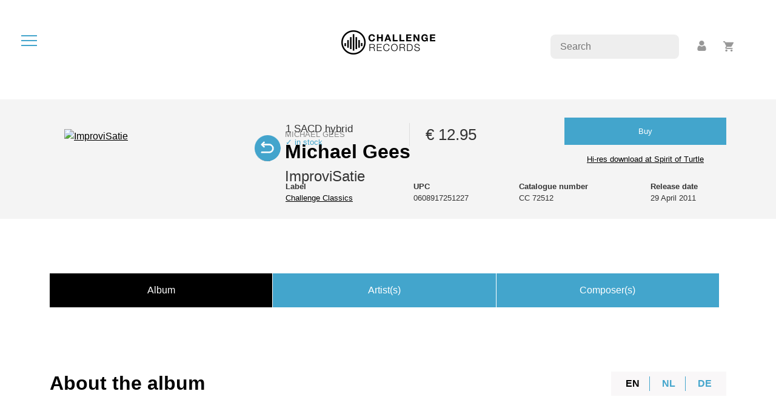

--- FILE ---
content_type: text/html; charset=UTF-8
request_url: https://www.challengerecords.com/products/1279033212
body_size: 9982
content:
	<!doctype html>
<html lang="en">
	<head>
		<meta charset="utf-8">
    	<meta name="viewport" content="width=device-width, initial-scale=1">

		<!-- Social media -->
		<meta property="og:title" content="ImproviSatie by Michael Gees">
		<meta property="og:url" content="http://www.challengerecords.com/products/1279033212">
		<meta property="og:description" content="Music spontaneously composed originates from the presence of the spirit. This is music extempore. To achieve this, I have embraced the music of Erik Satie.  Through closely-tied and personalized...">
		<meta property="og:image" content="https://shop.new-art.nl/assets/image.php?width=1000&image=/content/img/new_products/0608917251227-cover.jpg">
		<meta property="og:type" content="article">
		<meta property="og:site_name" content="Challenge Records International">

		<meta name="description" content="Music spontaneously composed originates from the presence of the spirit. This is music extempore. To achieve this, I have embraced the music of Erik Satie.  Through closely-tied and personalized...">
		<meta name="author" content="New Arts International BV">

		<meta property="twitter:card" content="summary">
		<meta property="twitter:site" content="@challengerec">

		<meta name="google-site-verification" content="nBFFoxes3iRwxdkqVWR74ICZDyu62_PZlZAGr4kW8qs" />	

		<meta name="tdm-reservation" content="1">

		<!-- FAVICONS -->
		<link rel="apple-touch-icon" sizes="60x60" href="/images/favicon/apple-touch-icon.png">
		<link rel="icon" type="image/png" sizes="32x32" href="/images/favicon/favicon-32x32.png">
		<link rel="icon" type="image/png" sizes="16x16" href="/images/favicon/favicon-16x16.png">
		<link rel="manifest" href="/images/favicon/site.webmanifest">
		<meta name="msapplication-TileColor" content="#da532c">
		<meta name="theme-color" content="#ffffff">		

		<title>ImproviSatie by Michael Gees</title>

		<link href="/bootstrap/css/bootstrap.min.css" rel="stylesheet">
		<link href="/css/style.min.css?v=4" rel="stylesheet">
		<link href="/css/magnific-popup.css" rel="stylesheet">

		<style type="text/css">
			.discount_sticker::before {
				content:"30% off" !important;				
			}
		</style>
	</head>
	<body>

		<div id="dialog" class="roundedborder"></div>

		<nav>
			<div id="hamburger" title="open the menu" alt="open the menu"><span></span><span></span><span></span></div>
			<div></div>
		</nav>

		<div id="menu">	
			<ul>
				<li><a href="/home" data-i18n="menu-home">Home</a></li>
				<li><a href="/store" data-i18n="menu-store">Store</a></li>
				<li><a href="/vinyl">Vinyl</a></li>
				<li><a href="/catalogue" data-i18n="menu-catalogue">Catalogue</a></li>
				<li><a href="/distribution" data-i18n="menu-distribution">Distribution</a></li>
				<li><a href="/search" data-i18n="menu-search">Search</a></li>
				<li class="divider"><hr></li>
				<li><a href="/account">Account</a></li>
				<li><a href="/basket">Basket</a></li>
				<li class="divider"><hr></li>
			</ul>

			<div class="text-center">
				<img class="circle" src="/images/logos/cricircle-black.png" alt="Challenge Records International BV">
			</div>
		</div>

		<div id="rightbuttons">
			<div id="searchbar">
				<input type="text" placeholder="Search" name="searchfor">
			</div>
			<div id="profile">
				<a title="account" href="/account"><img src="/images/icons/icon-profile.png" alt="account"></a>
			</div>
			<div id="basket">
				<a title="basket" href="/basket"><img src="/images/icons/icon-basket.png" alt="basket"></a>
				<span id="basket_amount"></span>
			</div>
		</div>
<div id="_PRODUCT">
		
	<div class="mb-4 text-center">
		<a href='/home'><img src="/images/logos/challengerecords_logo_black-small.png" class="logo2" alt="Challenge Records Int. logo" /></a>
	</div>

	<div class="bg-grey p-md-4 mb-4">
		<div class="container productdetail">
			<div class="row p-4">

				<div class="col-4">
					<div class="imageholder">
						<a class="cover image-popup" href="https://shop.new-art.nl/content/img/new_products/0608917251227-cover.jpg"><img alt="ImproviSatie" width="1000" height="500" style="width:100%;height:auto;" class="img-fluid" src="https://shop.new-art.nl/assets/image.php?width=1000&image=/content/img/new_products/0608917251227-cover.jpg" /></a>
												<div class="icon-swap"></div><a class="image-popup" href="https://shop.new-art.nl/content/img/new_products/0608917251227-inlay.jpg"><img class="inlay img-fluid" src="https://shop.new-art.nl/assets/image.php?width=1000&image=/content/img/new_products/0608917251227-inlay.jpg" /></a>					</div>
				</div>

				<div class="col-8">
					<div class='composer'>Michael Gees</div>					<h2>Michael Gees</h2>
					<h4>ImproviSatie</h4>

					<div class="details">
						
						<div class="col-xs-12 col-sm-12 col-md-12 col-lg-12 col-xl-12">

							<!-- mobile -->
							<div class="d-md-none">
								<strong>Price</strong>: &euro; 12.95<br>								<strong>Format</strong>: SACD hybrid<br>
								<strong>Label</strong>: <a href='/catalogue/3/Challenge Classics'>Challenge Classics</a><br>
								<strong>UPC</strong>: 0608917251227<br>
								<strong>Catnr</strong>: CC 72512<br>
								<strong>Release date</strong>: 29 April 2011<br>
								<a href='/basket/add/1279033212' class='button roundedborder mt-4 mt-sm-0'>Buy</a>																<div class='text-center'><a href='http://www.spiritofturtle.com/products/improvisatie-download/' target='_blank'>Hi-res download at Spirit of Turtle</a></div>							</div>

							<!-- desktop -->
							<table class="d-none d-md-table mb-4" style="width:100%;">
								<tr>
									<td class="pr-4">
										<span class="larger2">1 SACD hybrid</span>
										<div class="blue smaller">&check; in stock</div>									</td>
									<td class="px-4">
										<div class="price larger">
											&euro; 12.95										</div>
									</td>
									<td class="px-4">
										<a href='/basket/add/1279033212' class='button roundedborder mt-4 mt-sm-0'>Buy</a>									</td>
								</tr>
								<tr>
									<td colspan=2>&nbsp;</td>
									<td>
										<div class='text-center'><a href='http://www.spiritofturtle.com/products/improvisatie-download/' target='_blank'>Hi-res download at Spirit of Turtle</a></div>																			</td>
								</tr>
							</table>

							<table class="d-none d-md-table" style="width:100%;">
								<tr>
									<td><strong>Label</strong><br><a href='/catalogue/3/Challenge Classics'>Challenge Classics</a></td>
									<td><strong>UPC</strong><br>0608917251227</td>
									<td><strong>Catalogue number</strong><br>CC 72512</td>
									<td><strong>Release date</strong><br>29 April 2011</td>
																		
								</tr>
							</table>
						</div>
					</div>
				</div>
			</div>		
		</div>
	</div>


			<div class="container mb90"></div>
	
	<div class="container mb90">

		<div class="row mb90 switches">
			<div class="col-12 switches">
				<div data-id=1 class="button selected switch three">Album</div>
				<div data-id=2 class="button switch three">Artist(s)</div>
				<div data-id=3 class="button switch three">Composer(s)</div>
							</div>
		</div>

		<div class="row mb-4">

			<div data-id=1 class="col-12 switchfield selected lanfields">

				<div class="lans">
					<div class="lanswitch selected" data-id=1>EN</div>					<div class="lanswitch" data-id=2>NL</div>					<div class="lanswitch" data-id=3>DE</div>														</div>

				<h2>About the album</h2>
				<div class="spacer2"></div>
				<div class="desc" data-id=1>Music spontaneously composed originates from the presence of the spirit. This is music extempore. To achieve this, I have embraced the music of Erik Satie.  Through closely-tied and personalized improvization, I gained insights and found open windows and doors.  I looked into Satie&rsquo;s music applying the rules it follows.  Every day, I interpreted its horoscope, so to speak.  What other development potential would have been &ldquo;in it&rdquo; for its idea?  He himself led the path.  With his &ldquo;Wrong Dances,&rdquo; he wrote the same piece three times: In his understanding, apparently, there is no one phrasing of a thought that remains valid through the times.  Neither in my understanding, by the way.</div>
				<div class="desc" data-id=2><strong>Voortreffelijke improvisaties op de piano</strong><br />
Om deze uitvoering van pianomuziek van Erik Satie doorwrocht te kunnen spelen, heeft Michael Gees, de filosoof achter de piano, zich Saties muziek geheel eigen gemaakt. Hij deed dat door zich in zijn muziek te verplaatsen en zijn regels te gebruiken. Dat opende vensters ontdekte Gees, zo kreeg hij inzicht in de muziek van Satie, zoals hij zelf zegt. Met zijn spel laat Gees een lang vergeten traditie herleven: bestaand werk met ge&iuml;mproviseerde onderdelen verfraaien. &quot;Vakkundig gedaan en zeker de moeite waard om gehoord te worden.&quot; Robert Nemecek, Ensemble, september 2011.<br />
<br />
De Duitse pianist, componist en vooral improvisator, Michael Gees (Bielefeld, 1953) komt uit een muzikale familie. Beide ouders waren zanger. Op zijn 3e ontdekte Michael de piano en 2 jaar later kreeg hij zijn eerste pianoles. Hij werd beschouwd als een wonderkind, trad al jong op, won concoursen en studeerde aan diverse universiteiten. Totdat hij er op zijn 15e de brui aan gaf en huis en haard verliet. Om het hoofd boven water te houden deed hij allerlei klussen en voer 2 jaar op zee. Tot hij in 1974 de mogelijkheid kreeg een piano- en compositiestudie aan de hogeschool voor muziek in Hannover te volgen. Hij wordt free lance pianist en componist en is grondlegger van een theater, waar mensen leren hun eigen artistieke impulsen te ontwikkelen. Vanaf 2009 doceert Michael Gees aan de Academie voor Muziek en Dans in Keulen.<br />
<br />
De Franse componist en pianist Erik Satie (1866-1925) wisselde priv&eacute;muzieklessen af met pianoklassen op het Conservatorium in Parijs, maar maakte niets af. Hij leidde het leven van een bohemien, was een buitenstaander en werd gezien als een kolderieke zonderling en provocateur. In 1887 vertrok Satie naar Montmartre, toen nog een plaats aan de rand van Parijs. Een omgeving van artiesten en kunstenaars. Hij genoot van de stimulerende sfeer in deze, van alle maatschappelijke dwang bevrijde, omgeving. Hoewel Satie uit een welgestelde familie kwam, leefde hij een groot deel van zijn leven in armoede. Als cabaret- en barpianist voorzag hij in zijn levensonderhoud. Satie trad in 1889 toe tot de geheime Orde van de Rozenkruisers. Hij werd aangetrokken door de daar heersende spirituele mengeling van religie, mystiek en cultus uit de middeleeuwen. Muzikaal werd hij ge&iuml;nspireerd door Richard Wagner. Zijn oeuvre bestaat vooral uit piano- en theaterwerk. Na zijn dood raakte zijn muziek in de vergetelheid. Toch had hij gedurende zijn leven veel invloed op andere componisten als Claude Debussy, Maurice Ravel, Francis Poulenc en de Amerikaan John Cage. De laatste wees in de jaren 40 van de 20ste eeuw op de moderniteit van Satie en gaf daarmee de aanzet voor een herleving van Saties muziek. Er werd wel gezegd dat het een soort pre-elektronische muziek was.<br /></div>
				<div class="desc" data-id=3><strong>Nichts ist so gegenw&auml;rtig wie extemporierte Musik!</strong><br />
<br />
Michael Gees - der Philosoph am Klavier - hat sich Erik Saties Musik zu eigen gemacht und aus der gebundenen, anverwandelnden Improvisation Hellh&ouml;rigkeiten gewonnen, offene Fenster und T&uuml;ren entdeckt. Seit 2007 ist er mit Challenge Classics verbunden. Die &#39;Sch&ouml;ne M&uuml;llerin&#39; (mit Christoph Pr&eacute;gardien, CC72292) wurde 2009 mit dem MIDEM Classical Award ausgezeichnet und wurde zugleich Recording of the Year. Mit seinem Spiel l&auml;sst er eine lang vergessene Tradition wiederaufleben: Das &uuml;berlieferte Werk mit extemporierten Anteilen auszuschm&uuml;cken.</div>
				<div class="desc" data-id=4></div>
				<div class="desc" data-id=5></div>
			</div>

			<div data-id=2 class="col-12 switchfield">
				<h2>Artist(s)</h2>
				<div class="spacer2"></div>
				<div class="row">
					<div class='col-12 mt-4'>
									<h4><a href="/artist/1203010837/Michael Gees">Michael Gees</a> (piano)</h4>

									<div class='description_short'>
										'Throughout the evening Gees played as if he had composed the pieces himself and was therefore extremely vigilant to make sure the performance was carried out according to his inner ear. His eyes were not those of an artist intent on reproduction, but  shone rather a lambent look of passion, just as one might imagine the composer as the creator.“
N. Campogrande

Michael Gees’ biography certainly justifies the term: exceptional. Few others can claim to have a career already behind them at the tender age of fifteen: Born in 1953 into a world of sound and music, both parents are singers, the piano is his favourite toy at age three. Formal piano lessons follow at age five, and the young musician subsequently goes...<br /><div class='button flex smallpad _readmore'>more</div>
									</div>

									<div class='description_long'>
										<strong>&quot;Throughout the evening Gees played as if he had composed the pieces himself and was therefore extremely vigilant to make sure the performance was carried out according to his inner ear. </strong><strong>His eyes were not those of an artist intent on reproduction, but  shone rather a lambent look of passion, just as one might imagine the composer as the creator.&ldquo;</strong>
<em>N. Campogrande</em>

Michael Gees&rsquo; biography certainly justifies the term: exceptional. Few others can claim to have a career already behind them at the tender age of fifteen: Born in 1953 into a world of sound and music, both parents are singers, the piano is his favourite toy at age three. Formal piano lessons follow at age five, and the young musician subsequently goes on to win the Steinway Competition at age eight and receives a scholarship at the Mozarteum in Salzburg.<br />


The child prodigy is hailed as &ldquo;Westphalian Mozart&ldquo;, takes up studies at the conservatories in Detmold and Vienna and it seems as if he is fast on his way to become an internationally acclaimed pianist. Were it not for the gifted child&rsquo;s longing to explore the world of sound on his own terms, to playfully experience his self like the great masters&rsquo; music, to invent their music all over again, note for note instead of limiting himself to a technical practice regimen. Michael Gees flees the pressure of a predetermined competitional career at the age of fifteen, leaves school, conservatory and home behind, supports himself through odd jobs, works as archeological assistant and, in the process, for the duration of two full years, becomes a sailor.<br />


Chance leads him back to the Hochschule f&uuml;r Musik und Theater in Hannover, where he resumes his compositional studies and eventually graduates. He now develops first rate pianistic chops on his own, composes a number of works, gains international renown as lied accompanist of extraordinary proportions with Christoph Pr&eacute;gardien and also appears in concerts globally; in Paris, London, New York and Tokio. All the while, he nurses and feeds his preference for combining the performance of music of past masters with living inspiration, thereby creating remarkable performances with his instrument.<br />


In 1989, Gees founds &ldquo;forum kunstvereint&ldquo; in his adopted hometown of Gelsenkirchen; the <strong>Consol Theater</strong>, also installed by him, opens its doors in 2001 on the confines of the former mining area Consolidation. There, music, dance and theatre projects take shape, where children, youths and adults alike are incited and encouraged to discover and realize their own artistic impulses. A steady number of CDs have been released from 1996 onward on <strong>forum kunstvereint, CPO</strong> and <strong>EMI</strong>, showcasing Michael Gees&rsquo; range.<br />

Since 2008 Michael Gees is associated to the Netherlands label <strong>Challenge Classics</strong>. The 2009 release of the <strong>Sch&ouml;ne M&uuml;llerin </strong>with Christoph Pr&eacute;gardien won the <strong>MIDEM Classical Award</strong> and became <strong>Recording of the Year.</strong>
Michael Gees works on solo-recitals which enjoy breaking with tradition, on modernized lied-renditions, melodramas and stage music.<br /><br /><div class='button flex smallpad _readless'>less</div>
									</div>
								</div>
				</div>
			</div>

			<div data-id=3 class="col-12 col-md-8 switchfield">
				<h2>Composer(s)</h2>
				<div class="spacer2"></div>
				<div class="row">
					<div class='col-12 mt-4'>
								<h4><a href="/artist/1203010837/Michael Gees">Michael Gees</a></h4>

								<div class='description_short'>
									'Throughout the evening Gees played as if he had composed the pieces himself and was therefore extremely vigilant to make sure the performance was carried out according to his inner ear. His eyes were not those of an artist intent on reproduction, but  shone rather a lambent look of passion, just as one might imagine the composer as the creator.“
N. Campogrande

Michael Gees’ biography certainly justifies the term: exceptional. Few others can claim to have a career already behind them at the tender age of fifteen: Born in 1953 into a world of sound and music, both parents are singers, the piano is his favourite toy at age three. Formal piano lessons follow at age five, and the young musician subsequently goes...<br /><div class='button flex smallpad _readmore'>more</div>
								</div>

								<div class='description_long'>
									<strong>&quot;Throughout the evening Gees played as if he had composed the pieces himself and was therefore extremely vigilant to make sure the performance was carried out according to his inner ear. </strong><strong>His eyes were not those of an artist intent on reproduction, but  shone rather a lambent look of passion, just as one might imagine the composer as the creator.&ldquo;</strong>
<em>N. Campogrande</em>

Michael Gees&rsquo; biography certainly justifies the term: exceptional. Few others can claim to have a career already behind them at the tender age of fifteen: Born in 1953 into a world of sound and music, both parents are singers, the piano is his favourite toy at age three. Formal piano lessons follow at age five, and the young musician subsequently goes on to win the Steinway Competition at age eight and receives a scholarship at the Mozarteum in Salzburg.<br />


The child prodigy is hailed as &ldquo;Westphalian Mozart&ldquo;, takes up studies at the conservatories in Detmold and Vienna and it seems as if he is fast on his way to become an internationally acclaimed pianist. Were it not for the gifted child&rsquo;s longing to explore the world of sound on his own terms, to playfully experience his self like the great masters&rsquo; music, to invent their music all over again, note for note instead of limiting himself to a technical practice regimen. Michael Gees flees the pressure of a predetermined competitional career at the age of fifteen, leaves school, conservatory and home behind, supports himself through odd jobs, works as archeological assistant and, in the process, for the duration of two full years, becomes a sailor.<br />


Chance leads him back to the Hochschule f&uuml;r Musik und Theater in Hannover, where he resumes his compositional studies and eventually graduates. He now develops first rate pianistic chops on his own, composes a number of works, gains international renown as lied accompanist of extraordinary proportions with Christoph Pr&eacute;gardien and also appears in concerts globally; in Paris, London, New York and Tokio. All the while, he nurses and feeds his preference for combining the performance of music of past masters with living inspiration, thereby creating remarkable performances with his instrument.<br />


In 1989, Gees founds &ldquo;forum kunstvereint&ldquo; in his adopted hometown of Gelsenkirchen; the <strong>Consol Theater</strong>, also installed by him, opens its doors in 2001 on the confines of the former mining area Consolidation. There, music, dance and theatre projects take shape, where children, youths and adults alike are incited and encouraged to discover and realize their own artistic impulses. A steady number of CDs have been released from 1996 onward on <strong>forum kunstvereint, CPO</strong> and <strong>EMI</strong>, showcasing Michael Gees&rsquo; range.<br />

Since 2008 Michael Gees is associated to the Netherlands label <strong>Challenge Classics</strong>. The 2009 release of the <strong>Sch&ouml;ne M&uuml;llerin </strong>with Christoph Pr&eacute;gardien won the <strong>MIDEM Classical Award</strong> and became <strong>Recording of the Year.</strong>
Michael Gees works on solo-recitals which enjoy breaking with tradition, on modernized lied-renditions, melodramas and stage music.<br /><br /><div class='button flex smallpad _readless'>less</div>
								</div>
							  </div>
					
				</div>
			</div>

			<div data-id=4 class="col-12 col-md-8 switchfield">
				<h2>Press</h2>
				<div class="spacer2"></div>
							</div>
		</div>

	</div>

	<!-- tracks ------------------------------------------------------------------------------------------------------------------ -->
		<div class="container tracks">
				<img src="/images/icons/icon-playalbum.png" alt="Play album" title="Play album"> <span class="playalbum">Play album</span>
				<div class="mb-4"></div>

		<div class="row mt-4">
			<div class="col-12 col-md-12 tracklist hidepart">
									
					<a href="javascript:void();" class="track" data-track="https://cdn.challenge.nl/request_30s.php?file=/daw/30s/0608917251227/0608917251227_1_1.mp3">
						<div class="icon"></div>						<div class="nr">01.</div>
						<div class="title">Vieux Sequins et Vieilles Cuirasses: Crépuscule matinal (de midi)</div>
						<div class="duration">08:39</div>	
						<div class="participants">							
							(Erik Satie) Michael Gees						</div>
						<div class="progress">
							<div class="bar"></div>
						</div>
					</a>
									
					<a href="javascript:void();" class="track" data-track="https://cdn.challenge.nl/request_30s.php?file=/daw/30s/0608917251227/0608917251227_1_2.mp3">
						<div class="icon"></div>						<div class="nr">02.</div>
						<div class="title">5ème Gnossienne</div>
						<div class="duration">08:32</div>	
						<div class="participants">							
							(Erik Satie) Michael Gees						</div>
						<div class="progress">
							<div class="bar"></div>
						</div>
					</a>
									
					<a href="javascript:void();" class="track" data-track="https://cdn.challenge.nl/request_30s.php?file=/daw/30s/0608917251227/0608917251227_1_3.mp3">
						<div class="icon"></div>						<div class="nr">03.</div>
						<div class="title">Pièces froides: Danses de travers</div>
						<div class="duration">05:30</div>	
						<div class="participants">							
							(Erik Satie) Michael Gees						</div>
						<div class="progress">
							<div class="bar"></div>
						</div>
					</a>
									
					<a href="javascript:void();" class="track" data-track="https://cdn.challenge.nl/request_30s.php?file=/daw/30s/0608917251227/0608917251227_1_4.mp3">
						<div class="icon"></div>						<div class="nr">04.</div>
						<div class="title">1ère Gnossienne</div>
						<div class="duration">08:37</div>	
						<div class="participants">							
							(Erik Satie) Michael Gees						</div>
						<div class="progress">
							<div class="bar"></div>
						</div>
					</a>
									
					<a href="javascript:void();" class="track" data-track="https://cdn.challenge.nl/request_30s.php?file=/daw/30s/0608917251227/0608917251227_1_5.mp3">
						<div class="icon"></div>						<div class="nr">05.</div>
						<div class="title">Véritables Prélude Flasques (pour un chien): Sévère réprimande</div>
						<div class="duration">05:26</div>	
						<div class="participants">							
							(Erik Satie) Michael Gees						</div>
						<div class="progress">
							<div class="bar"></div>
						</div>
					</a>
									
					<a href="javascript:void();" class="track" data-track="https://cdn.challenge.nl/request_30s.php?file=/daw/30s/0608917251227/0608917251227_1_6.mp3">
						<div class="icon"></div>						<div class="nr">06.</div>
						<div class="title">Véritables Prélude Flasques (pour un chien): Seul à la maison</div>
						<div class="duration">04:11</div>	
						<div class="participants">							
							(Erik Satie) Michael Gees						</div>
						<div class="progress">
							<div class="bar"></div>
						</div>
					</a>
									
					<a href="javascript:void();" class="track" data-track="https://cdn.challenge.nl/request_30s.php?file=/daw/30s/0608917251227/0608917251227_1_7.mp3">
						<div class="icon"></div>						<div class="nr">07.</div>
						<div class="title">Danses de travers, no. 2</div>
						<div class="duration">02:15</div>	
						<div class="participants">							
							(Erik Satie) Michael Gees						</div>
						<div class="progress">
							<div class="bar"></div>
						</div>
					</a>
									
					<a href="javascript:void();" class="track" data-track="https://cdn.challenge.nl/request_30s.php?file=/daw/30s/0608917251227/0608917251227_1_8.mp3">
						<div class="icon"></div>						<div class="nr">08.</div>
						<div class="title">Descriptions automatiques: Sur une lanterne</div>
						<div class="duration">04:56</div>	
						<div class="participants">							
							(Erik Satie) Michael Gees						</div>
						<div class="progress">
							<div class="bar"></div>
						</div>
					</a>
									
					<a href="javascript:void();" class="track" data-track="https://cdn.challenge.nl/request_30s.php?file=/daw/30s/0608917251227/0608917251227_1_9.mp3">
						<div class="icon"></div>						<div class="nr">09.</div>
						<div class="title">4ème Gnossienne</div>
						<div class="duration">05:44</div>	
						<div class="participants">							
							(Erik Satie) Michael Gees						</div>
						<div class="progress">
							<div class="bar"></div>
						</div>
					</a>
									
					<a href="javascript:void();" class="track" data-track="https://cdn.challenge.nl/request_30s.php?file=/daw/30s/0608917251227/0608917251227_1_10.mp3">
						<div class="icon"></div>						<div class="nr">10.</div>
						<div class="title">Danses de travers, no. 3</div>
						<div class="duration">05:08</div>	
						<div class="participants">							
							(Erik Satie) Michael Gees						</div>
						<div class="progress">
							<div class="bar"></div>
						</div>
					</a>
									
					<a href="javascript:void();" class="track" data-track="https://cdn.challenge.nl/request_30s.php?file=/daw/30s/0608917251227/0608917251227_1_11.mp3">
						<div class="icon"></div>						<div class="nr">11.</div>
						<div class="title">1ère Gymnopédie</div>
						<div class="duration">07:29</div>	
						<div class="participants">							
							(Erik Satie) Michael Gees						</div>
						<div class="progress">
							<div class="bar"></div>
						</div>
					</a>
									
					<a href="javascript:void();" class="track" data-track="https://cdn.challenge.nl/request_30s.php?file=/daw/30s/0608917251227/0608917251227_1_12.mp3">
						<div class="icon"></div>						<div class="nr">12.</div>
						<div class="title">Vieux Sequins et Vieilles Cuirasses: No. 2, Danse cuirassée (Période greque)</div>
						<div class="duration">01:07</div>	
						<div class="participants">							
							(Erik Satie) Michael Gees						</div>
						<div class="progress">
							<div class="bar"></div>
						</div>
					</a>
									
					<a href="javascript:void();" class="track" data-track="https://cdn.challenge.nl/request_30s.php?file=/daw/30s/0608917251227/0608917251227_1_13.mp3">
						<div class="icon"></div>						<div class="nr">13.</div>
						<div class="title">Die Nachtigall</div>
						<div class="duration">07:31</div>	
						<div class="participants">							
							(Michael Gees) Michael Gees						</div>
						<div class="progress">
							<div class="bar"></div>
						</div>
					</a>
							</div>
			<div class='mt-4 button roundedborder flex showhidepart'>show all tracks</div>		</div>
	</div>
		
	<!-- related videos --------------------------------------------------------------------------------------------------------------- -->
	<div class="container">
		<div class="row mt-4">
			<div class="col-md-12">
				<div class="row">

				<div class='spacer2'></div><h2>Videos</h2>					<div class="col-md-3 video">
						<div class="cover">
							<a href="https://www.youtube.com/watch?v=fv7EQguVT3s" target="_blank">
								<img title="Trailer Michael Gees - ImproviSatie  - ImproviSatie" style="width:100%;" src="https://img.youtube.com/vi/fv7EQguVT3s/0.jpg">
							</a>
						</div>						

						<div class="info">
							Trailer Michael Gees - ImproviSatie 						</div>
					</div>
									<div class="col-md-3 video">
						<div class="cover">
							<a href="https://www.youtube.com/watch?v=zgPjkun39QI" target="_blank">
								<img title="Michael Gees - Die Nachtigall  - ImproviSatie" style="width:100%;" src="https://img.youtube.com/vi/zgPjkun39QI/0.jpg">
							</a>
						</div>						

						<div class="info">
							Michael Gees - Die Nachtigall 						</div>
					</div>
				
				</div>
			</div>			
		</div>
	</div>

	<!-- related albums --------------------------------------------------------------------------------------------------------------- -->
	<div class="container">
		<div class="row mt-4">
			<div class="col-md-12">
				<div class="row">

				<div class='spacer2'></div><h2>Often bought together with..</h2>					<div class="store_product mb-4 col-6 col-xl-2 col-lg-3 col-md-3 col-sm-6 col-xs-6">
						<div class="cover">
							<a href="/products/1366358668/Beyond Schumann"><img title="Beyond Schumann - Michael Gees" style="width:100%;" src="https://shop.new-art.nl/assets/image.php?width=320&image=/content/img/new_products/1366360590.jpg"></a>
													</div>

						<div class="mt-2 mb-2">
							<a href='/basket/add/1366358668' class='buybutton'><span class='bbprice'>&euro; 14.95</span><span class='bbtxt'>buy</span></a>						</div>						

						<div class="info">
							<div class='composer'>Robert Schumann</div>							<strong>Beyond Schumann</strong><br>
							Michael Gees						</div>
					</div>
									<div class="store_product mb-4 col-6 col-xl-2 col-lg-3 col-md-3 col-sm-6 col-xs-6">
						<div class="cover">
							<a href="/products/1355403048/Betulia Liberata"><img title="Betulia Liberata - L'Orfeo Barockorchester / Michi Gaigg" style="width:100%;" src="https://shop.new-art.nl/assets/image.php?width=320&image=/content/img/new_products/1369737843.jpg"></a>
													</div>

						<div class="mt-2 mb-2">
							<a href='/basket/add/1355403048' class='buybutton'><span class='bbprice'>&euro; 16.95</span><span class='bbtxt'>buy</span></a>						</div>						

						<div class="info">
							<div class='composer'>Wolfgang Amadeus Mozart</div>							<strong>Betulia Liberata</strong><br>
							L'Orfeo Barockorchester / Michi Gaigg						</div>
					</div>
									<div class="store_product mb-4 col-6 col-xl-2 col-lg-3 col-md-3 col-sm-6 col-xs-6">
						<div class="cover">
							<a href="/products/1279033620/Wanderer"><img title="Wanderer - Christoph Prégardien / Ensemble Kontraste" style="width:100%;" src="https://shop.new-art.nl/assets/image.php?width=320&image=/content/img/new_products/0608917251821-cover.jpg"></a>
													</div>

						<div class="mt-2 mb-2">
							<a href='/basket/add/1279033620' class='buybutton'><span class='bbprice'>&euro; 12.95</span><span class='bbtxt'>buy</span></a>						</div>						

						<div class="info">
							<div class='composer'>Robert Schumann, Wilhelm Kielwasser, Gustav Mahler</div>							<strong>Wanderer</strong><br>
							Christoph Prégardien / Ensemble Kontraste						</div>
					</div>
									<div class="store_product mb-4 col-6 col-xl-2 col-lg-3 col-md-3 col-sm-6 col-xs-6">
						<div class="cover">
							<a href="/products/1268213223/Italienisches Liederbuch (Italian songbook)"><img title="Italienisches Liederbuch (Italian songbook) - Christoph Prégardien / Julia Kleiter / Hilko Dumno" style="width:100%;" src="https://shop.new-art.nl/assets/image.php?width=320&image=/content/img/new_products/0608917237825-cover.jpg"></a>
													</div>

						<div class="mt-2 mb-2">
							<a href='/basket/add/1268213223' class='buybutton'><span class='bbprice'>&euro; 12.95</span><span class='bbtxt'>buy</span></a>						</div>						

						<div class="info">
							<div class='composer'>Hugo Wolf</div>							<strong>Italienisches Liederbuch (Italian songbook)</strong><br>
							Christoph Prégardien / Julia Kleiter / Hilko Dumno						</div>
					</div>
									<div class="store_product mb-4 col-6 col-xl-2 col-lg-3 col-md-3 col-sm-6 col-xs-6">
						<div class="cover">
							<a href="/products/1225098930/Between life and death - Songs and Arias"><img title="Between life and death - Songs and Arias - Christoph Prégardien / Michael Gees" style="width:100%;" src="https://shop.new-art.nl/assets/image.php?width=320&image=/content/img/new_products/0608917232424-cover.jpg"></a>
													</div>

						<div class="mt-2 mb-2">
							<a href='/basket/add/1225098930' class='buybutton'><span class='bbprice'>&euro; 14.95</span><span class='bbtxt'>buy</span></a>						</div>						

						<div class="info">
							<div class='composer'>Various composers</div>							<strong>Between life and death - Songs and Arias</strong><br>
							Christoph Prégardien / Michael Gees						</div>
					</div>
				
				
				<div class='spacer2'></div><h2>You might also like..</h2>					<div class="store_product mb-4 col-6 col-xl-2 col-lg-3 col-md-3 col-sm-6 col-xs-6">
						<div class="cover">
							<a href="/products/161555273571.75/Song Cycles - Die schöne Müllerin / Schwanengesang / Winterreise"><img title="Song Cycles - Die schöne Müllerin / Schwanengesang / Winterreise - Christoph Prégardien / Andreas Staier / Michael Gees" style="width:100%;" src="https://shop.new-art.nl/assets/image.php?width=320&image=/content/img/new_products/1617103891.jpg"></a>
													</div>

						<div class="mt-2 mb-2">
							<a href='/basket/add/161555273571.75' class='buybutton'><span class='bbprice'>&euro; 29.95</span><span class='bbtxt'>buy</span></a>						</div>						

						<div class="info">
							<div class='composer'>Franz Schubert</div>							<strong>Song Cycles - Die schöne Müllerin / Schwanengesang / Winterreise</strong><br>
							Christoph Prégardien / Andreas Staier / Michael Gees						</div>
					</div>
									<div class="store_product mb-4 col-6 col-xl-2 col-lg-3 col-md-3 col-sm-6 col-xs-6">
						<div class="cover">
							<a href="/products/159196648014.33/Father & Son (reissue)"><img title="Father & Son (reissue) - Christoph & Julian Prégardien" style="width:100%;" src="https://shop.new-art.nl/assets/image.php?width=320&image=/content/img/new_products/1593075504.jpg"></a>
													</div>

						<div class="mt-2 mb-2">
							<a href='/basket/add/159196648014.33' class='buybutton'><span class='bbprice'>&euro; 17.95</span><span class='bbtxt'>buy</span></a>						</div>						

						<div class="info">
							<div class='composer'>Various composers</div>							<strong>Father & Son (reissue)</strong><br>
							Christoph & Julian Prégardien						</div>
					</div>
									<div class="store_product mb-4 col-6 col-xl-2 col-lg-3 col-md-3 col-sm-6 col-xs-6">
						<div class="cover">
							<a href="/products/15656976015954/Blooming"><img title="Blooming - Michael Gees / Bella Adamova" style="width:100%;" src="https://shop.new-art.nl/assets/image.php?width=320&image=/content/img/new_products/1565342501.jpg"></a>
													</div>

						<div class="mt-2 mb-2">
							<a href='/basket/add/15656976015954' class='buybutton'><span class='bbprice'>&euro; 19.95</span><span class='bbtxt'>buy</span></a>						</div>						

						<div class="info">
							<div class='composer'>Michael Gees, Bella Adamova</div>							<strong>Blooming</strong><br>
							Michael Gees / Bella Adamova						</div>
					</div>
									<div class="store_product mb-4 col-6 col-xl-2 col-lg-3 col-md-3 col-sm-6 col-xs-6">
						<div class="cover">
							<a href="/products/15613720875669/Dichterliebe Op. 48 / Lenau-Lieder und Requiem Op. 90 / Wesendonck Lieder"><img title="Dichterliebe Op. 48 / Lenau-Lieder und Requiem Op. 90 / Wesendonck Lieder - Christoph Prégardien / Michael Gees" style="width:100%;" src="https://shop.new-art.nl/assets/image.php?width=320&image=/content/img/new_products/1564487562.jpg"></a>
													</div>

						<div class="mt-2 mb-2">
							<a href='/basket/add/15613720875669' class='buybutton'><span class='bbprice'>&euro; 20.95</span><span class='bbtxt'>buy</span></a>						</div>						

						<div class="info">
							<div class='composer'>Robert Schumann, Richard Wagner</div>							<strong>Dichterliebe Op. 48 / Lenau-Lieder und Requiem Op. 90 / Wesendonck Lieder</strong><br>
							Christoph Prégardien / Michael Gees						</div>
					</div>
									<div class="store_product mb-4 col-6 col-xl-2 col-lg-3 col-md-3 col-sm-6 col-xs-6">
						<div class="cover">
							<a href="/products/15034849099903/A Matter of Heart"><img title="A Matter of Heart - Olivier Darbellay / Christoph Prégardien / Michael Gees" style="width:100%;" src="https://shop.new-art.nl/assets/image.php?width=320&image=/content/img/new_products/1503478926.jpg"></a>
													</div>

						<div class="mt-2 mb-2">
							<a href='/basket/add/15034849099903' class='buybutton'><span class='bbprice'>&euro; 19.95</span><span class='bbtxt'>buy</span></a>						</div>						

						<div class="info">
							<div class='composer'>Various composers</div>							<strong>A Matter of Heart</strong><br>
							Olivier Darbellay / Christoph Prégardien / Michael Gees						</div>
					</div>
									<div class="store_product mb-4 col-6 col-xl-2 col-lg-3 col-md-3 col-sm-6 col-xs-6">
						<div class="cover">
							<a href="/products/14988229945620/Bach - Mendelssohn - Metamorphosis"><img title="Bach - Mendelssohn - Metamorphosis - Michael Gees" style="width:100%;" src="https://shop.new-art.nl/assets/image.php?width=320&image=/content/img/new_products/1498818868.jpg"></a>
													</div>

						<div class="mt-2 mb-2">
							<a href='/basket/add/14988229945620' class='buybutton'><span class='bbprice'>&euro; 19.95</span><span class='bbtxt'>buy</span></a>						</div>						

						<div class="info">
							<div class='composer'>Felix Mendelssohn, Johann Sebastian Bach</div>							<strong>Bach - Mendelssohn - Metamorphosis</strong><br>
							Michael Gees						</div>
					</div>
									<div class="store_product mb-4 col-6 col-xl-2 col-lg-3 col-md-3 col-sm-6 col-xs-6">
						<div class="cover">
							<a href="/products/1409149917/Secret Key Masters"><img title="Secret Key Masters - Michael Gees / Frans Ehlhart / Marion von Tilzer" style="width:100%;" src="https://shop.new-art.nl/assets/image.php?width=320&image=/content/img/new_products/1414581088.jpg"></a>
													</div>

						<div class="mt-2 mb-2">
							<a href='/basket/add/1409149917' class='buybutton'><span class='bbprice'>&euro; 12.95</span><span class='bbtxt'>buy</span></a>						</div>						

						<div class="info">
							<div class='composer'>Michael Gees, Frans Ehlhart, Marion von Tilzer</div>							<strong>Secret Key Masters</strong><br>
							Michael Gees / Frans Ehlhart / Marion von Tilzer						</div>
					</div>
									<div class="store_product mb-4 col-6 col-xl-2 col-lg-3 col-md-3 col-sm-6 col-xs-6">
						<div class="cover">
							<a href="/products/1382362886/The Spirit Of Turtle [Longbox]"><img title="The Spirit Of Turtle [Longbox] - Various artists" style="width:100%;" src="https://shop.new-art.nl/assets/image.php?width=320&image=/content/img/new_products/1385130662.jpg"></a>
													</div>

						<div class="mt-2 mb-2">
							<a href='/basket/add/1382362886' class='buybutton'><span class='bbprice'>&euro; 49.95</span><span class='bbtxt'>buy</span></a>						</div>						

						<div class="info">
							<div class='composer'>Various composers</div>							<strong>The Spirit Of Turtle [Longbox]</strong><br>
							Various artists						</div>
					</div>
									<div class="store_product mb-4 col-6 col-xl-2 col-lg-3 col-md-3 col-sm-6 col-xs-6">
						<div class="cover">
							<a href="/products/1360161921/Winterreise (BluRay)"><img title="Winterreise (BluRay) - Christoph Prégardien / Michael Gees" style="width:100%;" src="https://shop.new-art.nl/assets/image.php?width=320&image=/content/img/new_products/1360162208.jpg"></a>
													</div>

						<div class="mt-2 mb-2">
							<a href='/basket/add/1360161921' class='buybutton'><span class='bbprice'>&euro; 7.95</span><span class='bbtxt'>buy</span></a>						</div>						

						<div class="info">
							<div class='composer'>Franz Schubert</div>							<strong>Winterreise (BluRay)</strong><br>
							Christoph Prégardien / Michael Gees						</div>
					</div>
									<div class="store_product mb-4 col-6 col-xl-2 col-lg-3 col-md-3 col-sm-6 col-xs-6">
						<div class="cover">
							<a href="/products/1366358668/Beyond Schumann"><img title="Beyond Schumann - Michael Gees" style="width:100%;" src="https://shop.new-art.nl/assets/image.php?width=320&image=/content/img/new_products/1366360590.jpg"></a>
													</div>

						<div class="mt-2 mb-2">
							<a href='/basket/add/1366358668' class='buybutton'><span class='bbprice'>&euro; 14.95</span><span class='bbtxt'>buy</span></a>						</div>						

						<div class="info">
							<div class='composer'>Robert Schumann</div>							<strong>Beyond Schumann</strong><br>
							Michael Gees						</div>
					</div>
				
				</div>
			</div>			
		</div>
	</div>

</div>

<div class="spacer2 mb-3"></div>
		<footer class="p-4 mt-4">
			<!--
			<div class="container">
				<div class="row">
					<div class="col-12">
						<div class="addthis_inline_share_toolbox_gza4"></div>
					</div>
				</div>
			</div>
			-->

			<div class="spacer2"></div>

			<div class="container">
				<div class="row">

					<div class="mb-2 col-12 col-xs-4 col-md-2 col-xl-2 col-lg-2">
						<span class='copy'>&copy; 1994 - 2026 <br> Challenge Records International</span><br>
						Siliciumweg 22<br>			
						3812 SX Amersfoort<br>
						The Netherlands<br>
						<strong>VAT</strong> NL8140.97.455.B01<br><br>
						
					</div>
					
					<div class="mb-2 col-4 col-sm-4 col-md-2 col-xl-2 col-lg-2">
						<h5>Follow us</h5>
						<ul class="lined">
							<li><a href='http://www.twitter.com/challengerec' target="_blank" title="">Twitter</a></li>
							<li><a href='https://www.facebook.com/ChallengeRecordsInt' target="_blank" title="Facebook">Facebook</a></li>
							<li><a href='http://www.youtube.com/user/ChallengeRecords' target="_blank" title="Youtube">Youtube</a></li>
							<li><a href='https://www.instagram.com/challengerecords/' target="_blank" title="Instagram">Instagram</a></li>
						</ul>
					</div>
					
					<div class="mb-2 col-4 col-sm-4 col-md-2 col-xl-2 col-lg-2">		
						<h5>Streaming</h5>
						<ul class="lined">
							<li><a href='https://itunes.apple.com/nl/curator/challenge-records/1171183124' target="_blank" title="Apple Music">Apple Music</a></li>
							<li><a href='http://open.spotify.com/user/challengerecint' target="_blank" title="Spotify Challenge Records">Spotify Challenge Records</a></li>
							<li><a href='http://open.spotify.com/user/challengeclassics' target="_blank" title="Spotify Challenge Classics">Spotify Challenge Classics</a></li>
							<li><a href="https://www.classic.nl" target="_blank" title="Klassieke muziek luisteren op Classic.nl">Klassieke muziek luisteren op <strong>classic<span style='color:#e00a1e;'>nl</span></strong></a></li>
						</ul>
					</div>

					<div class="mb-2 col-4 col-sm-4 col-md-2 col-xl-2 col-lg-2">
						<h5>About</h5>
						<ul class="lined">
							<li><a href="/p/about-us" title="About us">About us</a></li>
							<li><a href="/p/faq" title="Faq">FAQ</a></li>
							<li><a href="/p/contact" title="Contact us">Contact us</a></li>
							<li><hr style='width:50%;'></li>
							<li><a href="/p/colofon" title="Colofon">Colofon</a></li>
							<li><a href='/p/privacy-statement'>Privacy statement</a></li>
							<li><a href='/p/ai-statement'>AI statement</a></li>
							<li><a href='/p/terms-and-conditions'>Terms and conditions</a></li>
							<li><a href='/p/shipping-and-delivery'>Shipping and delivery</a></li>							
						</ul>
					</div>

				</div>
			
				<div class="row">
					<div class="col-12">
						For distribution and other services, please <a href='/p/contact/sales'><u>contact our sales department</u></a>.
					</div>
				</div>
				
			</div>

			<div class="spacer2"></div>

		</footer>

		<!-- vendor -->
		<script src="/js/jquery-3.6.0.min.js"></script>
		<script src="/bootstrap/js/bootstrap.bundle.min.js"></script>
		<script src="/js/jquery.magnific-popup.min.js"></script>
		<script src="https://www.google.com/recaptcha/api.js?render=6Lcup44jAAAAANT2R3M4mcSVH82I6NzxobY8TfzX"></script>

		<!-- addthis-->
		<script type="text/javascript" src="//s7.addthis.com/js/300/addthis_widget.js#pubid=ra-5f0834e33d025b91"></script>

		<!-- i18n -->
		<script src="/js/i18n/jquery.i18n.js"></script>
		<script src="/js/i18n/jquery.i18n.messagestore.js"></script>
		<script src="/js/i18n/jquery.i18n.fallbacks.js"></script>
		<script src="/js/i18n/jquery.i18n.language.js"></script>
		<script src="/js/i18n/jquery.i18n.parser.js"></script>
		<script src="/js/i18n/jquery.i18n.emitter.js"></script>
		<script src="/js/i18n/jquery.i18n.emitter.bidi.js"></script>

		<!-- custom -->
		<script src="/js/player.min.js?v=2.2"></script>
		<script src="/js/caroussel.min.js?v=2.2"></script>
		<script src="/js/storefilter.min.js?v=2.2"></script>		
		<script src="/js/menu.min.js?v=2.2"></script>		
		<script src="/js/eventhandlers.min.js?v=2.2"></script>
		<script src="/js/initialize.min.js?v=2.2"></script>

		<!-- analytics -->
		<script type="text/javascript">
			var _gaq = _gaq || [];
			_gaq.push(['_setAccount', 'UA-8913848-1']);
			_gaq.push(['_trackPageview']);

			(function() {
				var ga = document.createElement('script'); ga.type = 'text/javascript'; ga.async = true;
				ga.src = ('https:' == document.location.protocol ? 'https://' : 'http://') + 'stats.g.doubleclick.net/dc.js';
				var s = document.getElementsByTagName('script')[0]; s.parentNode.insertBefore(ga, s);
			})();
		</script>

		<!-- Google tag (gtag.js) -->
		<script async src="https://www.googletagmanager.com/gtag/js?id=G-PG45BYC359"></script>
		<script>
		window.dataLayer = window.dataLayer || [];
		function gtag(){dataLayer.push(arguments);}
		gtag('js', new Date());

		gtag('config', 'G-PG45BYC359');
		</script>

		<!-- Instagram --> 
		

	</body>
</html>

--- FILE ---
content_type: text/html; charset=utf-8
request_url: https://www.google.com/recaptcha/api2/anchor?ar=1&k=6Lcup44jAAAAANT2R3M4mcSVH82I6NzxobY8TfzX&co=aHR0cHM6Ly93d3cuY2hhbGxlbmdlcmVjb3Jkcy5jb206NDQz&hl=en&v=PoyoqOPhxBO7pBk68S4YbpHZ&size=invisible&anchor-ms=20000&execute-ms=30000&cb=2oz1ocus56fx
body_size: 48662
content:
<!DOCTYPE HTML><html dir="ltr" lang="en"><head><meta http-equiv="Content-Type" content="text/html; charset=UTF-8">
<meta http-equiv="X-UA-Compatible" content="IE=edge">
<title>reCAPTCHA</title>
<style type="text/css">
/* cyrillic-ext */
@font-face {
  font-family: 'Roboto';
  font-style: normal;
  font-weight: 400;
  font-stretch: 100%;
  src: url(//fonts.gstatic.com/s/roboto/v48/KFO7CnqEu92Fr1ME7kSn66aGLdTylUAMa3GUBHMdazTgWw.woff2) format('woff2');
  unicode-range: U+0460-052F, U+1C80-1C8A, U+20B4, U+2DE0-2DFF, U+A640-A69F, U+FE2E-FE2F;
}
/* cyrillic */
@font-face {
  font-family: 'Roboto';
  font-style: normal;
  font-weight: 400;
  font-stretch: 100%;
  src: url(//fonts.gstatic.com/s/roboto/v48/KFO7CnqEu92Fr1ME7kSn66aGLdTylUAMa3iUBHMdazTgWw.woff2) format('woff2');
  unicode-range: U+0301, U+0400-045F, U+0490-0491, U+04B0-04B1, U+2116;
}
/* greek-ext */
@font-face {
  font-family: 'Roboto';
  font-style: normal;
  font-weight: 400;
  font-stretch: 100%;
  src: url(//fonts.gstatic.com/s/roboto/v48/KFO7CnqEu92Fr1ME7kSn66aGLdTylUAMa3CUBHMdazTgWw.woff2) format('woff2');
  unicode-range: U+1F00-1FFF;
}
/* greek */
@font-face {
  font-family: 'Roboto';
  font-style: normal;
  font-weight: 400;
  font-stretch: 100%;
  src: url(//fonts.gstatic.com/s/roboto/v48/KFO7CnqEu92Fr1ME7kSn66aGLdTylUAMa3-UBHMdazTgWw.woff2) format('woff2');
  unicode-range: U+0370-0377, U+037A-037F, U+0384-038A, U+038C, U+038E-03A1, U+03A3-03FF;
}
/* math */
@font-face {
  font-family: 'Roboto';
  font-style: normal;
  font-weight: 400;
  font-stretch: 100%;
  src: url(//fonts.gstatic.com/s/roboto/v48/KFO7CnqEu92Fr1ME7kSn66aGLdTylUAMawCUBHMdazTgWw.woff2) format('woff2');
  unicode-range: U+0302-0303, U+0305, U+0307-0308, U+0310, U+0312, U+0315, U+031A, U+0326-0327, U+032C, U+032F-0330, U+0332-0333, U+0338, U+033A, U+0346, U+034D, U+0391-03A1, U+03A3-03A9, U+03B1-03C9, U+03D1, U+03D5-03D6, U+03F0-03F1, U+03F4-03F5, U+2016-2017, U+2034-2038, U+203C, U+2040, U+2043, U+2047, U+2050, U+2057, U+205F, U+2070-2071, U+2074-208E, U+2090-209C, U+20D0-20DC, U+20E1, U+20E5-20EF, U+2100-2112, U+2114-2115, U+2117-2121, U+2123-214F, U+2190, U+2192, U+2194-21AE, U+21B0-21E5, U+21F1-21F2, U+21F4-2211, U+2213-2214, U+2216-22FF, U+2308-230B, U+2310, U+2319, U+231C-2321, U+2336-237A, U+237C, U+2395, U+239B-23B7, U+23D0, U+23DC-23E1, U+2474-2475, U+25AF, U+25B3, U+25B7, U+25BD, U+25C1, U+25CA, U+25CC, U+25FB, U+266D-266F, U+27C0-27FF, U+2900-2AFF, U+2B0E-2B11, U+2B30-2B4C, U+2BFE, U+3030, U+FF5B, U+FF5D, U+1D400-1D7FF, U+1EE00-1EEFF;
}
/* symbols */
@font-face {
  font-family: 'Roboto';
  font-style: normal;
  font-weight: 400;
  font-stretch: 100%;
  src: url(//fonts.gstatic.com/s/roboto/v48/KFO7CnqEu92Fr1ME7kSn66aGLdTylUAMaxKUBHMdazTgWw.woff2) format('woff2');
  unicode-range: U+0001-000C, U+000E-001F, U+007F-009F, U+20DD-20E0, U+20E2-20E4, U+2150-218F, U+2190, U+2192, U+2194-2199, U+21AF, U+21E6-21F0, U+21F3, U+2218-2219, U+2299, U+22C4-22C6, U+2300-243F, U+2440-244A, U+2460-24FF, U+25A0-27BF, U+2800-28FF, U+2921-2922, U+2981, U+29BF, U+29EB, U+2B00-2BFF, U+4DC0-4DFF, U+FFF9-FFFB, U+10140-1018E, U+10190-1019C, U+101A0, U+101D0-101FD, U+102E0-102FB, U+10E60-10E7E, U+1D2C0-1D2D3, U+1D2E0-1D37F, U+1F000-1F0FF, U+1F100-1F1AD, U+1F1E6-1F1FF, U+1F30D-1F30F, U+1F315, U+1F31C, U+1F31E, U+1F320-1F32C, U+1F336, U+1F378, U+1F37D, U+1F382, U+1F393-1F39F, U+1F3A7-1F3A8, U+1F3AC-1F3AF, U+1F3C2, U+1F3C4-1F3C6, U+1F3CA-1F3CE, U+1F3D4-1F3E0, U+1F3ED, U+1F3F1-1F3F3, U+1F3F5-1F3F7, U+1F408, U+1F415, U+1F41F, U+1F426, U+1F43F, U+1F441-1F442, U+1F444, U+1F446-1F449, U+1F44C-1F44E, U+1F453, U+1F46A, U+1F47D, U+1F4A3, U+1F4B0, U+1F4B3, U+1F4B9, U+1F4BB, U+1F4BF, U+1F4C8-1F4CB, U+1F4D6, U+1F4DA, U+1F4DF, U+1F4E3-1F4E6, U+1F4EA-1F4ED, U+1F4F7, U+1F4F9-1F4FB, U+1F4FD-1F4FE, U+1F503, U+1F507-1F50B, U+1F50D, U+1F512-1F513, U+1F53E-1F54A, U+1F54F-1F5FA, U+1F610, U+1F650-1F67F, U+1F687, U+1F68D, U+1F691, U+1F694, U+1F698, U+1F6AD, U+1F6B2, U+1F6B9-1F6BA, U+1F6BC, U+1F6C6-1F6CF, U+1F6D3-1F6D7, U+1F6E0-1F6EA, U+1F6F0-1F6F3, U+1F6F7-1F6FC, U+1F700-1F7FF, U+1F800-1F80B, U+1F810-1F847, U+1F850-1F859, U+1F860-1F887, U+1F890-1F8AD, U+1F8B0-1F8BB, U+1F8C0-1F8C1, U+1F900-1F90B, U+1F93B, U+1F946, U+1F984, U+1F996, U+1F9E9, U+1FA00-1FA6F, U+1FA70-1FA7C, U+1FA80-1FA89, U+1FA8F-1FAC6, U+1FACE-1FADC, U+1FADF-1FAE9, U+1FAF0-1FAF8, U+1FB00-1FBFF;
}
/* vietnamese */
@font-face {
  font-family: 'Roboto';
  font-style: normal;
  font-weight: 400;
  font-stretch: 100%;
  src: url(//fonts.gstatic.com/s/roboto/v48/KFO7CnqEu92Fr1ME7kSn66aGLdTylUAMa3OUBHMdazTgWw.woff2) format('woff2');
  unicode-range: U+0102-0103, U+0110-0111, U+0128-0129, U+0168-0169, U+01A0-01A1, U+01AF-01B0, U+0300-0301, U+0303-0304, U+0308-0309, U+0323, U+0329, U+1EA0-1EF9, U+20AB;
}
/* latin-ext */
@font-face {
  font-family: 'Roboto';
  font-style: normal;
  font-weight: 400;
  font-stretch: 100%;
  src: url(//fonts.gstatic.com/s/roboto/v48/KFO7CnqEu92Fr1ME7kSn66aGLdTylUAMa3KUBHMdazTgWw.woff2) format('woff2');
  unicode-range: U+0100-02BA, U+02BD-02C5, U+02C7-02CC, U+02CE-02D7, U+02DD-02FF, U+0304, U+0308, U+0329, U+1D00-1DBF, U+1E00-1E9F, U+1EF2-1EFF, U+2020, U+20A0-20AB, U+20AD-20C0, U+2113, U+2C60-2C7F, U+A720-A7FF;
}
/* latin */
@font-face {
  font-family: 'Roboto';
  font-style: normal;
  font-weight: 400;
  font-stretch: 100%;
  src: url(//fonts.gstatic.com/s/roboto/v48/KFO7CnqEu92Fr1ME7kSn66aGLdTylUAMa3yUBHMdazQ.woff2) format('woff2');
  unicode-range: U+0000-00FF, U+0131, U+0152-0153, U+02BB-02BC, U+02C6, U+02DA, U+02DC, U+0304, U+0308, U+0329, U+2000-206F, U+20AC, U+2122, U+2191, U+2193, U+2212, U+2215, U+FEFF, U+FFFD;
}
/* cyrillic-ext */
@font-face {
  font-family: 'Roboto';
  font-style: normal;
  font-weight: 500;
  font-stretch: 100%;
  src: url(//fonts.gstatic.com/s/roboto/v48/KFO7CnqEu92Fr1ME7kSn66aGLdTylUAMa3GUBHMdazTgWw.woff2) format('woff2');
  unicode-range: U+0460-052F, U+1C80-1C8A, U+20B4, U+2DE0-2DFF, U+A640-A69F, U+FE2E-FE2F;
}
/* cyrillic */
@font-face {
  font-family: 'Roboto';
  font-style: normal;
  font-weight: 500;
  font-stretch: 100%;
  src: url(//fonts.gstatic.com/s/roboto/v48/KFO7CnqEu92Fr1ME7kSn66aGLdTylUAMa3iUBHMdazTgWw.woff2) format('woff2');
  unicode-range: U+0301, U+0400-045F, U+0490-0491, U+04B0-04B1, U+2116;
}
/* greek-ext */
@font-face {
  font-family: 'Roboto';
  font-style: normal;
  font-weight: 500;
  font-stretch: 100%;
  src: url(//fonts.gstatic.com/s/roboto/v48/KFO7CnqEu92Fr1ME7kSn66aGLdTylUAMa3CUBHMdazTgWw.woff2) format('woff2');
  unicode-range: U+1F00-1FFF;
}
/* greek */
@font-face {
  font-family: 'Roboto';
  font-style: normal;
  font-weight: 500;
  font-stretch: 100%;
  src: url(//fonts.gstatic.com/s/roboto/v48/KFO7CnqEu92Fr1ME7kSn66aGLdTylUAMa3-UBHMdazTgWw.woff2) format('woff2');
  unicode-range: U+0370-0377, U+037A-037F, U+0384-038A, U+038C, U+038E-03A1, U+03A3-03FF;
}
/* math */
@font-face {
  font-family: 'Roboto';
  font-style: normal;
  font-weight: 500;
  font-stretch: 100%;
  src: url(//fonts.gstatic.com/s/roboto/v48/KFO7CnqEu92Fr1ME7kSn66aGLdTylUAMawCUBHMdazTgWw.woff2) format('woff2');
  unicode-range: U+0302-0303, U+0305, U+0307-0308, U+0310, U+0312, U+0315, U+031A, U+0326-0327, U+032C, U+032F-0330, U+0332-0333, U+0338, U+033A, U+0346, U+034D, U+0391-03A1, U+03A3-03A9, U+03B1-03C9, U+03D1, U+03D5-03D6, U+03F0-03F1, U+03F4-03F5, U+2016-2017, U+2034-2038, U+203C, U+2040, U+2043, U+2047, U+2050, U+2057, U+205F, U+2070-2071, U+2074-208E, U+2090-209C, U+20D0-20DC, U+20E1, U+20E5-20EF, U+2100-2112, U+2114-2115, U+2117-2121, U+2123-214F, U+2190, U+2192, U+2194-21AE, U+21B0-21E5, U+21F1-21F2, U+21F4-2211, U+2213-2214, U+2216-22FF, U+2308-230B, U+2310, U+2319, U+231C-2321, U+2336-237A, U+237C, U+2395, U+239B-23B7, U+23D0, U+23DC-23E1, U+2474-2475, U+25AF, U+25B3, U+25B7, U+25BD, U+25C1, U+25CA, U+25CC, U+25FB, U+266D-266F, U+27C0-27FF, U+2900-2AFF, U+2B0E-2B11, U+2B30-2B4C, U+2BFE, U+3030, U+FF5B, U+FF5D, U+1D400-1D7FF, U+1EE00-1EEFF;
}
/* symbols */
@font-face {
  font-family: 'Roboto';
  font-style: normal;
  font-weight: 500;
  font-stretch: 100%;
  src: url(//fonts.gstatic.com/s/roboto/v48/KFO7CnqEu92Fr1ME7kSn66aGLdTylUAMaxKUBHMdazTgWw.woff2) format('woff2');
  unicode-range: U+0001-000C, U+000E-001F, U+007F-009F, U+20DD-20E0, U+20E2-20E4, U+2150-218F, U+2190, U+2192, U+2194-2199, U+21AF, U+21E6-21F0, U+21F3, U+2218-2219, U+2299, U+22C4-22C6, U+2300-243F, U+2440-244A, U+2460-24FF, U+25A0-27BF, U+2800-28FF, U+2921-2922, U+2981, U+29BF, U+29EB, U+2B00-2BFF, U+4DC0-4DFF, U+FFF9-FFFB, U+10140-1018E, U+10190-1019C, U+101A0, U+101D0-101FD, U+102E0-102FB, U+10E60-10E7E, U+1D2C0-1D2D3, U+1D2E0-1D37F, U+1F000-1F0FF, U+1F100-1F1AD, U+1F1E6-1F1FF, U+1F30D-1F30F, U+1F315, U+1F31C, U+1F31E, U+1F320-1F32C, U+1F336, U+1F378, U+1F37D, U+1F382, U+1F393-1F39F, U+1F3A7-1F3A8, U+1F3AC-1F3AF, U+1F3C2, U+1F3C4-1F3C6, U+1F3CA-1F3CE, U+1F3D4-1F3E0, U+1F3ED, U+1F3F1-1F3F3, U+1F3F5-1F3F7, U+1F408, U+1F415, U+1F41F, U+1F426, U+1F43F, U+1F441-1F442, U+1F444, U+1F446-1F449, U+1F44C-1F44E, U+1F453, U+1F46A, U+1F47D, U+1F4A3, U+1F4B0, U+1F4B3, U+1F4B9, U+1F4BB, U+1F4BF, U+1F4C8-1F4CB, U+1F4D6, U+1F4DA, U+1F4DF, U+1F4E3-1F4E6, U+1F4EA-1F4ED, U+1F4F7, U+1F4F9-1F4FB, U+1F4FD-1F4FE, U+1F503, U+1F507-1F50B, U+1F50D, U+1F512-1F513, U+1F53E-1F54A, U+1F54F-1F5FA, U+1F610, U+1F650-1F67F, U+1F687, U+1F68D, U+1F691, U+1F694, U+1F698, U+1F6AD, U+1F6B2, U+1F6B9-1F6BA, U+1F6BC, U+1F6C6-1F6CF, U+1F6D3-1F6D7, U+1F6E0-1F6EA, U+1F6F0-1F6F3, U+1F6F7-1F6FC, U+1F700-1F7FF, U+1F800-1F80B, U+1F810-1F847, U+1F850-1F859, U+1F860-1F887, U+1F890-1F8AD, U+1F8B0-1F8BB, U+1F8C0-1F8C1, U+1F900-1F90B, U+1F93B, U+1F946, U+1F984, U+1F996, U+1F9E9, U+1FA00-1FA6F, U+1FA70-1FA7C, U+1FA80-1FA89, U+1FA8F-1FAC6, U+1FACE-1FADC, U+1FADF-1FAE9, U+1FAF0-1FAF8, U+1FB00-1FBFF;
}
/* vietnamese */
@font-face {
  font-family: 'Roboto';
  font-style: normal;
  font-weight: 500;
  font-stretch: 100%;
  src: url(//fonts.gstatic.com/s/roboto/v48/KFO7CnqEu92Fr1ME7kSn66aGLdTylUAMa3OUBHMdazTgWw.woff2) format('woff2');
  unicode-range: U+0102-0103, U+0110-0111, U+0128-0129, U+0168-0169, U+01A0-01A1, U+01AF-01B0, U+0300-0301, U+0303-0304, U+0308-0309, U+0323, U+0329, U+1EA0-1EF9, U+20AB;
}
/* latin-ext */
@font-face {
  font-family: 'Roboto';
  font-style: normal;
  font-weight: 500;
  font-stretch: 100%;
  src: url(//fonts.gstatic.com/s/roboto/v48/KFO7CnqEu92Fr1ME7kSn66aGLdTylUAMa3KUBHMdazTgWw.woff2) format('woff2');
  unicode-range: U+0100-02BA, U+02BD-02C5, U+02C7-02CC, U+02CE-02D7, U+02DD-02FF, U+0304, U+0308, U+0329, U+1D00-1DBF, U+1E00-1E9F, U+1EF2-1EFF, U+2020, U+20A0-20AB, U+20AD-20C0, U+2113, U+2C60-2C7F, U+A720-A7FF;
}
/* latin */
@font-face {
  font-family: 'Roboto';
  font-style: normal;
  font-weight: 500;
  font-stretch: 100%;
  src: url(//fonts.gstatic.com/s/roboto/v48/KFO7CnqEu92Fr1ME7kSn66aGLdTylUAMa3yUBHMdazQ.woff2) format('woff2');
  unicode-range: U+0000-00FF, U+0131, U+0152-0153, U+02BB-02BC, U+02C6, U+02DA, U+02DC, U+0304, U+0308, U+0329, U+2000-206F, U+20AC, U+2122, U+2191, U+2193, U+2212, U+2215, U+FEFF, U+FFFD;
}
/* cyrillic-ext */
@font-face {
  font-family: 'Roboto';
  font-style: normal;
  font-weight: 900;
  font-stretch: 100%;
  src: url(//fonts.gstatic.com/s/roboto/v48/KFO7CnqEu92Fr1ME7kSn66aGLdTylUAMa3GUBHMdazTgWw.woff2) format('woff2');
  unicode-range: U+0460-052F, U+1C80-1C8A, U+20B4, U+2DE0-2DFF, U+A640-A69F, U+FE2E-FE2F;
}
/* cyrillic */
@font-face {
  font-family: 'Roboto';
  font-style: normal;
  font-weight: 900;
  font-stretch: 100%;
  src: url(//fonts.gstatic.com/s/roboto/v48/KFO7CnqEu92Fr1ME7kSn66aGLdTylUAMa3iUBHMdazTgWw.woff2) format('woff2');
  unicode-range: U+0301, U+0400-045F, U+0490-0491, U+04B0-04B1, U+2116;
}
/* greek-ext */
@font-face {
  font-family: 'Roboto';
  font-style: normal;
  font-weight: 900;
  font-stretch: 100%;
  src: url(//fonts.gstatic.com/s/roboto/v48/KFO7CnqEu92Fr1ME7kSn66aGLdTylUAMa3CUBHMdazTgWw.woff2) format('woff2');
  unicode-range: U+1F00-1FFF;
}
/* greek */
@font-face {
  font-family: 'Roboto';
  font-style: normal;
  font-weight: 900;
  font-stretch: 100%;
  src: url(//fonts.gstatic.com/s/roboto/v48/KFO7CnqEu92Fr1ME7kSn66aGLdTylUAMa3-UBHMdazTgWw.woff2) format('woff2');
  unicode-range: U+0370-0377, U+037A-037F, U+0384-038A, U+038C, U+038E-03A1, U+03A3-03FF;
}
/* math */
@font-face {
  font-family: 'Roboto';
  font-style: normal;
  font-weight: 900;
  font-stretch: 100%;
  src: url(//fonts.gstatic.com/s/roboto/v48/KFO7CnqEu92Fr1ME7kSn66aGLdTylUAMawCUBHMdazTgWw.woff2) format('woff2');
  unicode-range: U+0302-0303, U+0305, U+0307-0308, U+0310, U+0312, U+0315, U+031A, U+0326-0327, U+032C, U+032F-0330, U+0332-0333, U+0338, U+033A, U+0346, U+034D, U+0391-03A1, U+03A3-03A9, U+03B1-03C9, U+03D1, U+03D5-03D6, U+03F0-03F1, U+03F4-03F5, U+2016-2017, U+2034-2038, U+203C, U+2040, U+2043, U+2047, U+2050, U+2057, U+205F, U+2070-2071, U+2074-208E, U+2090-209C, U+20D0-20DC, U+20E1, U+20E5-20EF, U+2100-2112, U+2114-2115, U+2117-2121, U+2123-214F, U+2190, U+2192, U+2194-21AE, U+21B0-21E5, U+21F1-21F2, U+21F4-2211, U+2213-2214, U+2216-22FF, U+2308-230B, U+2310, U+2319, U+231C-2321, U+2336-237A, U+237C, U+2395, U+239B-23B7, U+23D0, U+23DC-23E1, U+2474-2475, U+25AF, U+25B3, U+25B7, U+25BD, U+25C1, U+25CA, U+25CC, U+25FB, U+266D-266F, U+27C0-27FF, U+2900-2AFF, U+2B0E-2B11, U+2B30-2B4C, U+2BFE, U+3030, U+FF5B, U+FF5D, U+1D400-1D7FF, U+1EE00-1EEFF;
}
/* symbols */
@font-face {
  font-family: 'Roboto';
  font-style: normal;
  font-weight: 900;
  font-stretch: 100%;
  src: url(//fonts.gstatic.com/s/roboto/v48/KFO7CnqEu92Fr1ME7kSn66aGLdTylUAMaxKUBHMdazTgWw.woff2) format('woff2');
  unicode-range: U+0001-000C, U+000E-001F, U+007F-009F, U+20DD-20E0, U+20E2-20E4, U+2150-218F, U+2190, U+2192, U+2194-2199, U+21AF, U+21E6-21F0, U+21F3, U+2218-2219, U+2299, U+22C4-22C6, U+2300-243F, U+2440-244A, U+2460-24FF, U+25A0-27BF, U+2800-28FF, U+2921-2922, U+2981, U+29BF, U+29EB, U+2B00-2BFF, U+4DC0-4DFF, U+FFF9-FFFB, U+10140-1018E, U+10190-1019C, U+101A0, U+101D0-101FD, U+102E0-102FB, U+10E60-10E7E, U+1D2C0-1D2D3, U+1D2E0-1D37F, U+1F000-1F0FF, U+1F100-1F1AD, U+1F1E6-1F1FF, U+1F30D-1F30F, U+1F315, U+1F31C, U+1F31E, U+1F320-1F32C, U+1F336, U+1F378, U+1F37D, U+1F382, U+1F393-1F39F, U+1F3A7-1F3A8, U+1F3AC-1F3AF, U+1F3C2, U+1F3C4-1F3C6, U+1F3CA-1F3CE, U+1F3D4-1F3E0, U+1F3ED, U+1F3F1-1F3F3, U+1F3F5-1F3F7, U+1F408, U+1F415, U+1F41F, U+1F426, U+1F43F, U+1F441-1F442, U+1F444, U+1F446-1F449, U+1F44C-1F44E, U+1F453, U+1F46A, U+1F47D, U+1F4A3, U+1F4B0, U+1F4B3, U+1F4B9, U+1F4BB, U+1F4BF, U+1F4C8-1F4CB, U+1F4D6, U+1F4DA, U+1F4DF, U+1F4E3-1F4E6, U+1F4EA-1F4ED, U+1F4F7, U+1F4F9-1F4FB, U+1F4FD-1F4FE, U+1F503, U+1F507-1F50B, U+1F50D, U+1F512-1F513, U+1F53E-1F54A, U+1F54F-1F5FA, U+1F610, U+1F650-1F67F, U+1F687, U+1F68D, U+1F691, U+1F694, U+1F698, U+1F6AD, U+1F6B2, U+1F6B9-1F6BA, U+1F6BC, U+1F6C6-1F6CF, U+1F6D3-1F6D7, U+1F6E0-1F6EA, U+1F6F0-1F6F3, U+1F6F7-1F6FC, U+1F700-1F7FF, U+1F800-1F80B, U+1F810-1F847, U+1F850-1F859, U+1F860-1F887, U+1F890-1F8AD, U+1F8B0-1F8BB, U+1F8C0-1F8C1, U+1F900-1F90B, U+1F93B, U+1F946, U+1F984, U+1F996, U+1F9E9, U+1FA00-1FA6F, U+1FA70-1FA7C, U+1FA80-1FA89, U+1FA8F-1FAC6, U+1FACE-1FADC, U+1FADF-1FAE9, U+1FAF0-1FAF8, U+1FB00-1FBFF;
}
/* vietnamese */
@font-face {
  font-family: 'Roboto';
  font-style: normal;
  font-weight: 900;
  font-stretch: 100%;
  src: url(//fonts.gstatic.com/s/roboto/v48/KFO7CnqEu92Fr1ME7kSn66aGLdTylUAMa3OUBHMdazTgWw.woff2) format('woff2');
  unicode-range: U+0102-0103, U+0110-0111, U+0128-0129, U+0168-0169, U+01A0-01A1, U+01AF-01B0, U+0300-0301, U+0303-0304, U+0308-0309, U+0323, U+0329, U+1EA0-1EF9, U+20AB;
}
/* latin-ext */
@font-face {
  font-family: 'Roboto';
  font-style: normal;
  font-weight: 900;
  font-stretch: 100%;
  src: url(//fonts.gstatic.com/s/roboto/v48/KFO7CnqEu92Fr1ME7kSn66aGLdTylUAMa3KUBHMdazTgWw.woff2) format('woff2');
  unicode-range: U+0100-02BA, U+02BD-02C5, U+02C7-02CC, U+02CE-02D7, U+02DD-02FF, U+0304, U+0308, U+0329, U+1D00-1DBF, U+1E00-1E9F, U+1EF2-1EFF, U+2020, U+20A0-20AB, U+20AD-20C0, U+2113, U+2C60-2C7F, U+A720-A7FF;
}
/* latin */
@font-face {
  font-family: 'Roboto';
  font-style: normal;
  font-weight: 900;
  font-stretch: 100%;
  src: url(//fonts.gstatic.com/s/roboto/v48/KFO7CnqEu92Fr1ME7kSn66aGLdTylUAMa3yUBHMdazQ.woff2) format('woff2');
  unicode-range: U+0000-00FF, U+0131, U+0152-0153, U+02BB-02BC, U+02C6, U+02DA, U+02DC, U+0304, U+0308, U+0329, U+2000-206F, U+20AC, U+2122, U+2191, U+2193, U+2212, U+2215, U+FEFF, U+FFFD;
}

</style>
<link rel="stylesheet" type="text/css" href="https://www.gstatic.com/recaptcha/releases/PoyoqOPhxBO7pBk68S4YbpHZ/styles__ltr.css">
<script nonce="KabstftsFOHGed-z7USX4Q" type="text/javascript">window['__recaptcha_api'] = 'https://www.google.com/recaptcha/api2/';</script>
<script type="text/javascript" src="https://www.gstatic.com/recaptcha/releases/PoyoqOPhxBO7pBk68S4YbpHZ/recaptcha__en.js" nonce="KabstftsFOHGed-z7USX4Q">
      
    </script></head>
<body><div id="rc-anchor-alert" class="rc-anchor-alert"></div>
<input type="hidden" id="recaptcha-token" value="[base64]">
<script type="text/javascript" nonce="KabstftsFOHGed-z7USX4Q">
      recaptcha.anchor.Main.init("[\x22ainput\x22,[\x22bgdata\x22,\x22\x22,\[base64]/[base64]/[base64]/bmV3IHJbeF0oY1swXSk6RT09Mj9uZXcgclt4XShjWzBdLGNbMV0pOkU9PTM/bmV3IHJbeF0oY1swXSxjWzFdLGNbMl0pOkU9PTQ/[base64]/[base64]/[base64]/[base64]/[base64]/[base64]/[base64]/[base64]\x22,\[base64]\\u003d\x22,\x22c8KFw6IDAmHDkxEKMBLCtR/CpiMpw5HCvQ7DhsKuw67CgjUgXcK0WEg9bsO2asO0wpfDgsO/[base64]/DlnrDgcOCw5vDscOFwrFECcOHLhF3eF8sHBnCnmHCvTHCmX/Dr2AKIsKoAMKRwo3ClQPDrVnDs8KDSjnDosK1LcO7wq7DmsKwWMONDcKmw7sbIUkXw5nDinfCicKRw6DCnwzCuGbDhR5Gw7HCu8ORwrQJdMKuw4PCrTvDvsOXLgjDicORwqQsfgdBHcKKLVNuw6N/[base64]/O21JSwXCncKLRcOibsK4w7DDqcOYwrVBRcOcdcKWw7PDlMOVwoDCkB4NMcKuFAsUNcKLw6sWbcKdSMKPw6LCicKgRw5dKGbDg8OFZcKWL1ktW3LDmsOuGVxHIGsbwqlyw4M7L8OOwop9w4/DsSlfanzCusKDw4s/[base64]/VMOcdsO/fsK1w5LChsKaw4giwrYEZXzCtsOwEh5JwpfDgMKwYBIxbcK0BljCsnAWwqkZOcO7w4ASwolfDUw+JjAEw4YxcMKNw6jDoQsAfhTCqMO6dELCjsO1w6F4DSI+N3jDtUDCkMOGw53Dg8KCJ8O0w4EEwr7Cn8KsGcO4fsOAKG9Lw7N2AsOJwqpfw5XCsQ/ClMKHJsKKwpPCq1DDjFTCiMK5TlFnwpJFew/CtVDDvhjDtsK5HQJVwrHDiWHCl8O9w5rDtcKZNxUTKcO+wq7CgBTCtcK9GVFuw4gqwrvDt3bDnCRnIcOJw6nCmMORbkjDj8KeRw/DocOmZR3Ci8O0bXzCmUsaFsKZaMOYwoLDncKswrLCjHvDocOWwqthU8OkwpdYwrnCi1PCkC7Dm8K0Ni7CpAjCpMOzK2rDhMKvw6jCqG8AOMKyXCvDiMOIacKNfMO2w7M/wpk0woXCtcK/w4DCp8KawpgEwrbCl8O2wpfDi3bDox1KUiAIS2xYw6x4HMOlwodSw7nDllwtLWzCgXIHw6A/wrV6w6zCnxjChWg+w47CiWQgwqrDhiLDjUlCwrB/wr9YwrMgZlrDpMKwfsK/[base64]/Dln3DrsO3acOEw54Vw64Mw7vChcO4woRvbSjCjRVPRiMEwo/[base64]/w6UiBEjCnEYeYMOswqHDpVPCtHQmQcKuQiBJwqXDtWEMw4c8bMKIwobCjsK3ecORw4TDhA/[base64]/[base64]/wrgowq9ScydBVsKVMsKVwptRJ8KPB8OKO0NwwrPCjwTClsOMw41FLDxbXCc/w7nDtsOYw7TCn8O2ejjDsWFDWMK4w69SXsOpw63CnRcWw6bCmsKTAmR/wqQWWcOcLcKaw4hUYBHDrHhlNsORGhbDmMKpCsKTHULDmk3Cq8OoaUlTw71GwpXCiA/CqErCjj7CucOUwpLCjsK8DsOdwqIfC8Kuw5cVwqw1b8OJTXLCsAwsw5rCvMKjw6XDrHnCqQ3CngthD8OmasKKEhTDk8Ohw69vw7wKchzCs3HCkcKGwrXDs8KEwp/DhMK/[base64]/[base64]/Cp1Vaw4zDlcKNe2XDt8OGwqoewoUbEsOqMsKNPU3Dm3rCmjhWw4BwMyrCgMKLw7nCt8OVw5LCvMOBw481wqRKwqrCmMKTw4LCmcKuwoA7w4PCphXCj2Blw5nDrcKdw4/[base64]/CiR3Cs1ACQjLCjnDDgsO6Q3Muw7ROwobCq0VTRxknasKrGQHCsMOeZMOnwrFpGsOqw5gewr/Cj8Opwr5bw6IUw4MFX8KFw6AwCmbDqyF4w5c+wqzCj8OUEUgzeMOROR3Do0rCtBZiARUYwoV4woLCjCfDrDXDkUF8wofCkE3Do3Vmwr9QwpPCiAfDvcK0w4gXTkhfH8Kbw43CuMOmw7bDl8OwwrPCk00AfsOIw4p/[base64]/Dt8KhwqZZFiHCucKCAsO/AcK/w5/CvMKkah3Chg3CsMKBw7t9wpxRw75SRW4HDBhKwprCvgLDmlVqQh5Vw5VpVVUgE8ONHX1bw4IsCywowqgwXcKzW8KoWmLDrE/DmsKLw6PDnWDDu8OFYDY0BjrCosKXw6HDhMKeb8OxHMOTw6jCkmXDqsKsDFDChcKpAcOyw7rDocOSQRrCiSvDs0rDpcOSWcOUcsO6c8ORwqQNPsOCwrrCgcOZYQzCkwYtwofCmEplwqJYw5HDv8K4w40wI8OCwo/Dn2jDtF/[base64]/fMO0w6AZwoxIw7HCvMO+wpHCiMKWIw7DrAnDuBVqaArCmcOnwrJkRzNRwozDnlhYwovChsKgKsO+woZEwpQywpIJwpJ/wrfDt2XCk3vDhzLDsCTCtEhVM8ONVMK9fF/CtivDswl4A8KLwqXCgcK7w4Ubd8K5FsOPwr/CvsOuJlTDhMOEwrovwrN7w57CssOYQE3Ci8O6EsO8w5PDnsK9w7wTwpQQLAfDucKqW3jCiBHCr2ITRkB2LMOsw4TDt3xVEH3DmcKKN8KMIMOBHhcaa35uKzXCjDfDq8KWw7DDnsKIwrVvwqHDqTrCqRnDojLCo8OKwprCk8OcwpcIwrsYGzpKfnxrw7/DmGnDsQ7CijvCosKjADwmcktqwqEJwrEJd8KKw4AjQnrCgsOiw6vDs8KZMsO+ZcOVwrLCncOlw4DCkDfCrcO0wo3Dj8OrGDUGw4/[base64]/DukbCtcOywog3w6PCq8Oowq/CoGXCvVdmwq85S8Kuw5pDwr3Ch8OyB8KYwqbCtWM+wqwxPMKmw75/eX4MwrPDr8KHHcOaw6MUWwDCuMOlb8Kzw53CosOmw4VGCMORwrTCvcKIdMK2fgjDvMO8w7bCrC/DoB/Cs8KlwobCp8OyRMO4wojChMOfUSXCtmDDnRrDhsOpw595wpHDiCF8w69fw7BwHMKBwpjClAHCpMKTA8KdaSREIcONPlDCk8KTCjdVdMKHasOiwpBkwrfCgjxaMMOhw7I6di/[base64]/CkcODwp0rwqA/Yz8MwqjDgcO2HGNmThDCn8O5w6okw5EhWn0nw6HChsOcwqnDjkPDj8OJw4spN8O+ZlNVFg54w6TDg3XCjsOAW8O5wrcNw7lQw6dacFHCoFxRAHtcc3fCtTDDm8OMwp14wqHClMOQHMKOw5AZwo3DjXfCkl7Dq3ctakhKPcKiH3J0wovCi3Jjb8Ovw5daHF/Ds3USw44ewrM0DxrCsWI0w7LCkcOFwqxzScOQw6MKf2DDrXFdfm1Aw7vChMKAZkVuw6rDjsK6wrfCj8OYLcOWw4fCgMOuwo5kw6jChsOhw6UJwoDCu8Kww7bDnhpnw4vCmT/Dv8KlNWjCvj7DhTrDihFHDsK9EX7DnTZkw6VGw4BRwovDhSA1wqNQw6/DqsOUw4JZwqnDtsK5NhUqOsKOXcKBBMKAwrfCtHjClyrClwsDwpfCjxHDvWcrEcK7w7LCp8O4w4XDhsKKw63Ck8OrUsOewpPDs1rDiA7DkMOJEcK1GcOTewhnw7vCl1rDosOpBsK/WsKeJwhxQ8OKYcO+ewjDlSVVW8Kww67DsMOqwqDCqGwbw4Nxw6smw5ZOwrzClmXDuzILw7bDuQvCm8OrdxIuw6FPw6cew7cSNsKGwokaBMKfwoLChsKJesKqYC5cw4zCucKbJCxhAmvChMK+w5PChT7DqzfCm8KlFSjDv8OMw7DCqCI8WcOvwrJzFmpIeMK7wpHDkk/DvnkKwoxoZsKbVBVOwqvDtMOCSWNheiXDssKaP1PCpw3CtsKXUcOwezpgw551VsKfwqDCtB97B8OSPsKsFmjCmcO/[base64]/[base64]/Cj8KDecKLZiDChBB3LCcrw4kewrXDjsOkw5ZXe8KLw6pQw5PChTtqwonDvgnDosOTAQhowqd2FF9Hw6jDk0DDk8KfeMKaUjIwQ8OfwqHDgSXCg8KYUcK2wqrCvGLDs1clKsKnI2vCrMKxwoYTwo/Dh27Dj1dxw7lieBPDssKHDMOXwoPDim96fzZ0a8KEfMKSBhTCs8OnO8Kqw4QFc8KbwpRbaMKnw50JHnfCvsOhwo7CvsK4wqZ6bAZWwq3Cn1RweXPCuWcGw4lowpjDjH56wosMIzxWw5c9wo/Dl8KQw63DhghCwowlM8OKw7h4AcOowpDDuMK3b8Kpw5YXemEQw5bDlMOhXzrDocKCwp1mw5nDsQENwq9QR8KbwoDCg8KhKcKkEhPCjyt4DHLCqsKJUn/DuW3CoMK9w77CuMKsw48NVWHDklbCv0MAwphnT8OYJMKJAx/DgMKwwoYYwoJ8aA/Cj0bCpcKuN0p0AkYPd0rCmsKJwp0/w6zChcK7wrkEDQ8WN2A2c8OkDMOBwp8tSMKKw6swwolFwqPDpT3DpizCoMKLa0A4w6zCgShUw57DscOZw7ABw7B5PMK0wrkPIsODw6wGw7bDl8OIF8OLw4TCg8OOQMKlU8K+f8ODai/CnhDDsAJjw4fCvwt0BlTCs8OoA8O+wpdcwrAQbsOdworDn8KDTQLCjxJ9w4LDkzbDrVopw7dFw7jCl2IzUAEcw4/[base64]/DusK/LcK4V0NkwqgyE14qc8KdPBERecOHOcO/w47CisKrWFHDlsKAT1wfc2R8wqrDniXDgUfDgUMab8KydjLCl1xFHMKlGsOiW8Oqw6zCnsKhcXVewqDDk8O6wownAwlXcDLCkmdHwqPCssKNRyfCkV5AEEjDoHHDnMKfESNmK3jDuVlUw5wpwp7CosOtwpjDvWbDicKaCMK9w5TDkQAHwp/CsmjDgXBlT3HDnUxuw6k6AMO2w4UMw6dywpABwocgwrRmNcK8w646wo/DoTcfLSjCicK6W8O2P8Ojw5cYHcOXezfCh3FywqvCjB/DtFpFwocPw7wtLDgsKyDDkyzDosO4EcOfGTvDncKZw5dDWjoSw5fCqcKTfQzDtQBawq/DpsOFwo7CpsKbGsKoORwkTzJxw48Ew6NAwpNswrLCszrDjmrDuQZTw7jDjVYtw712cVlgw77ClSvDi8K1CXR9D07Ci0/CjMKqEnrCocO5w4ZiGwEnwphFT8K0MMKewpRyw6A3F8OiUcOdw4pFwp3DsBTCjMOkwqpxRcKiw75LZnzCmnBkGsOVC8O4BMOQAsKUZTrDhx7DvWzDk23DkDjDvcOBw5ZNw6NmwojDmsOaw6/Cil05wpc6EsOKwrHDlMKNw5HDmBE7dMKlS8K0w6EHDg/Dm8OlwrEfCsOMb8OoMVPDr8KUw6tAOEFMaR/CrQ/Dg8KGEzLDu2B2w6DClyjCgEzDkMOoIRHDlWjCr8KZeWEzw7p7w5w3fsOtQFVNw4nClVLCssKhG37CsFTCmDZ4wpHDpRDCkcObwqvChSNlaMKUCsKvw7VRF8Kpw5MqDsKZw4XCiV4iQARgNU/DnU9AwpYAOkUAcUQJw58Wwp3DkTNXPcOOVhDDojPCsnjCtMKEf8KMwrlZYTBZw6c3dAtlecObTkUHwrnDhwtfwplDR8OUMQAIIcOhw7vCiMOiwpXDnMOfRsORwp5CacOGw4vDpsOBwr/Ds2IFfjTDr00hwrDCn0nDtSxtwroQKsKlwpHCj8OAw4XCqcOjD1rDonInw4LDncOnMcONw5U4w6zDn2/DqA3DplPCo3FFbMOSaEHDpXZ3wpDDrkI+wpZIwp8vF2fDj8OuKsK/XcKEcMO5WMKKSMOEDnN3ecKACMO3YU8Tw4bDmzbDlUTDmRvDln3Dl2NOw4AGBMOOdkMBwrPDswhGV3TChmlvwq7DrmXCkcKuw4rCj1Y9w4zCoBg1wr7Cr8OywqfDjMKDHFDCtMO4GwcDwokKwq4ZwqTDlmDDrCDDn1pnWMKmw7UwfcKSwpgxU0LDn8OhMh5wKcKHw4/CuSbCtCwKM3FqwpXCl8OXZcKew7JDwqVjwrIzw5FZdsKFw47Du8OoCiXDisODwrzCmsOBHGPCtsKXwo/CikrDkknDiMORYzIGaMKWw4lGw7vCqHPDm8OAK8KOTx/DnHjDmsO1H8OSMBQUwqIXLcO7w48LVsOzCgB8wo3Ck8OjwpJlwoQCdX7DjFsNwo7DoMKhw7PDoMKLw7YAGDXCssOfL0oFw47Dq8ODImwQCcOew4zCpRjCnMOtYkY+wqfChMKLM8OHTW7CpsKAw7jDksK/wrbDgGxQwqRwdDAOw5xHQ2EMMUXDm8O1CWvClGPCpmfCk8OgFmLDhsKTbw7Dh2rCry4FKsOnwovCpjDDnlE6QHnDr3zDhsKjwrM/JFcIb8OqAMKJwpPCncOSJhTDpAXDmcOuBMONwpDDi8KCQ2rDjCLDngF0wrrCisOzGMKtWDRiXnvCscK9PMO5JMKcK1nCmcKIDsKRfjHDkQPDs8O8AsKQwqlxwpHCv8Olw7fDhD4/[base64]/Cq2Iyw4IzKGdnwoJYcMO3wohywpbDjMKgeMKtF1QcfkzCpMOMDSxaVMO1wo4bDcOrw67Dn1wAdcKCGcOdw6vDlwfDgsK1w5R7D8OGw5/DvFFowozCssObwoEfKR57ecO1SAjClXQhwokow7HDvBfChQfDgcKbw4UTwpPDp2vClcKLw5jCtzrDmcK3bMO3w6khA3zCiMKNfWMNw7lpwpLCoMKqw4zCpsOUdcKnw4cCYxHDgsKvR8KdS8OMWsONw7vClwfCgsK/w5PCg0g5BV0owqdsVgnClcKwMnd0K05Hw7N7w6/CkcO9KgrCkcOoTEnDqsOCwpHCtFvCr8OpT8KLdsKWwrZPwox0w7TDtD7CpGbCq8KOw5pAUHQpEMKIwozDu3nDksK0IgvDlFMLwrXCscOvwrMYwoPCiMODw7/DqhzDilYJVEfCpQA7S8KncsOBw5s0VsKAYMOBNmwDw5PCgcOQYSHCj8K9wpo9FSzDoMOiw4IkwrtyNcKIGsK8SFHCuls9bsKKw5HDgk5PD8OTNMOGw4INHsOFwpIAP2Avw61tBnrCmcKHw5FBPFXDunl0eQ/DpwpYKcO2wrLDogp/w5/ChcKXw5JUVcKswqbDjMKxSMOYw5LCgDPDtwl+QMKawoZ8w44ZEMOywopVfcOJw5/[base64]/DmMKHw5BwwrHDu8Onw4JKwqIbwpsFw7TDhxlmw4UAw4LDgMKLwpzCphLCi0HDpSzDnBzDlMOkwqrDksKjwrhrDxcwKGJvRnTCqgrDjcOKw6jCscKmWMKsw5VODiPCjGktVQPDp0NORMOWLcKwBxDCuWLDqybCsljDvAPCh8O/CFRxw57CqsOTe33CjcKjQ8OXwrVVwqTDl8OqwrXCgMOLw6PDgcKjFcK8elDDnMKgU1E9w6nCmCbCosOnKsOpwrNHwqDCm8ONw58Awo/DlWgbLMOvw6Q9NWkHCm0qcFMfB8OJw6NjKB7Dp33DqwMbGGfDhcOnw4ZJamVWwpIbbkR7NVBnwrgnwowLwolbwrjCux/DgVzCtQ/[base64]/Do8KNBQLCr3R8GUXCtHDDucObGQvCoBQLwoXChcOnw6nDhmTDn3ECw73CqcO3wpEzw5DCkMOdQMKZF8Oew6nDjMOlCxpsPUrCosKNeMOJwqFQKcKEAhDDi8O7H8O/JxrDsH/CpsOww4bCmWDCisKmLsOsw5vCrmVJAj/CrjcVwpDDr8OaWMOAV8KRRMKww7vCpl7Ch8ODw6XCrsK9OXVVw47CmcO/wobCkhQLf8Ouw7fCnxF0worDnMKsw4PDj8Oswq7DvcOjE8OawovCjEXDqWDDhD8gw5lPwpPCgEAww4XDvsKDw7HDmRJNGmlXAMOtQMKXS8ORUcKPVRJ9wrJFw7gGwrRABVTDkyIGPMKEKsKew7AtwqjDs8K3XUjDpG0YwoNEwoPCmAoPwqZ9wpJGOk/CjgVMAAJ6w67Dt8O5FMKVAV/Dl8OdwrhlwpnDuMOOAsO6wpB0w5xKDihKw5VIHEHDvi3DpzbClUHDgDHCgFFOw6TDu2LDmMOFwo/CtCLCpsKkTl1iw6Bqw6UKw4/[base64]/[base64]/CksODIVBJw614w7XDrcORw5hyTD/CpMOkJhBbH2UuDcOcwrVWwpdPICxqw65fwoDDssO2w5vDjMOXwqJodsKNw41ew7bCusOjw65iQcOMRijCicOTwolfCMOBw6vCisKHQsKZw7lGw5tSw7VMwpnDgcKZw5QZw4vCi2fDqUYgw53CukLCqEs/Vm/Cmk7DisOTw47CsErChsKLw63Ck0TDuMOFdcOOw4vCtMOvOw9gw5DCpcOpUhvCn04yw7/[base64]/DqyXChyvCi8Oiw6E7wrZ1wqs9wq/CpsO9w7TCnjxIwq14QknCmsKbw59hBnhYXj87d2DDp8OXbi8bWwtPYsOsBsOcEMKzUhDCs8K9Jg7Dj8OSNsKcw4bDmgt5FRgTwqY9G8OJwpnCoAhOP8KPdyjDvcOqwqJiw70mCMOWABfDnzbCiSBow41/w47CocK8w7PChnA1P0FXRsKXMsOZCcOTw6PDsyFGwozChsORU2gOd8OQHcOdwpjCrsKlAkbDkMOFw78AwoQGfQrDksKJSyHCqENew6DCu8OzQ8KBwpLDgGQCw7vCksKoKsOsccOjw4UMd3zDgi5oWlZmw4PCkSY5CMKmw6DCvD/DtsO5wqQOESDCljvDmsOEwpJ3B113wpQNQGrCvArChsOiSXojworDoR4Cb0UjTkIyZwHDljEnw7EPw7FlDcKAw5JQXMOYQMKvwqBhw5UPV1F5w4TDkmJlw5dZBMONwp8WwrHDgHbCnxIZXsO8w5YRwp5HYsOkwoPDrwPCkCjDr8KNwrzDq2gUHhR8wrfCtB85w4bCty/CqG3CknV+wq50a8Ksw718wpYew7xnBMKjw5PDh8Kjwpl4fnjDsMOKJzMyCcKvR8OCCVzDjcKmI8OQEwAgIsKLbU7CtsOgw7DDpcOxBC7DnMOVw5zDvsK1fiEzw7TDuFLCtWZsw5hlP8O0w5BkwrxVWsOJwrfDhQDCpSB+wo/CqcKWQR/Di8OkwpY2YMKiRzvCknzCtsOOw5PDmx7CvMK8ZhPDvRrDjzFsUsKOwr4Dw7QJwqhpwpZ2wrQGQWdrJnJ1bcK4w4zDrsK1Z27CkzjCu8O/w5FqwqTDl8KtLD/CpH9UIsO+LcOZWRjDsyJyYMOiNDLCnXDDoHorwqlIXFjDhQNmw543ZTvDlFvDssK2YhrDvXTDmk/[base64]/[base64]/Do8KAwqrCt8OcRsOKVcORehRNw4Jsw77Cp1rDhcOhIMOMw6QUw6fCmwxzFRrDknHCmH9zworDpzZnMm/DjcODSxpAwp9cZ8K4R3PCkmQpIsKew5p5w7DDl8KldQ/[base64]/wrc3ScO5w7vDsMOjw4YmwovDlsOKRzdfw4pYcMOnckZYwpgmw6LCp39eaWbCuDbCmcOOw79AecOCwo82w6EEw4HDmsKCclRZwrHChEEeacKJAMKiK8KuwrPCrnw/TcKXwo3Cs8O2IG99w7nDucOLwp1dbMOPw6/[base64]/CtmvDmsKMYMOkwolcFcKqKMOYwrzCkFM9W2oxJsKFw5gtwoJOwpF/w4PDnDjCm8Oiw6ktw4nClUkSw5UpY8OGI2LCuMKYw7fDvCDDuMKLwqfCvzBbwoFWwpEVwoluw64JHsOvDEHDphjCpMOJf2TCtsKywrzCncO4DSwIw7bDg0ZCbAHDrEjDg34kwoFPwqjDmcOjBjJwwoEFesKrKxXDsVRedsK9wo/[base64]/Cj1YkKCJAMDjCkMOHw7xVwpAVw4NUEMK6JsO/w65awok7bVLDrcOQw5pBw7DDnh0dwoAFTMKFw4XDusK1dsKTDnfDmcKaw7jDkSw5XUQzw4k9NsK8BcOeeSbCi8OXw5fDhsOsJMO6Lkd6HHdbwqnCmyUDw43DjVPCnU8ZwqbCicOEw5/DiCjDlcKlFRI7HcO0wrvDoFMKw7zDn8OawofCr8KTHC3DkUNmBnxnbwzDjkTCumfDj1MZwqoTw4PDk8OtWmckw4nDgMOmw5QWRHDCmMKXDcO3acKuAcOmwqh7EloKw5BMw6XDv0/DpcKlccKEw7nDr8KBw7fDiihXNV5tw6NHOcK3w58pNS/DoBvCqsOtw4bDscKgwoXCpsK5MXDDrMK8wqTDjALCvsOaW2nCvMOgw7TCkFLCjxscwpYew5DDtMOLTid1IGTCmMKCwrvCmcK6VMO0TMO/OcK2dcKnBcOtU1bCtC0FD8KVwoDCn8Kvw7/DhDo/LMKSwp/CjsOCRlMEwo/Dg8K4Y1XCvGsBfg7DnQZidsKZdjvCqVE1Wm7DnsKrZBDDrhkAwrB0HMOCc8KAw4jDpMOVwo99wqDClSbCn8KuwrHCsV90w7jDo8KOwq0Ww61wBcOzwpUkDcKIFVEhwo/[base64]/CkMKNfcOaw5Bjw7g8NcOoI8KgGsKOw6oKVsOICmjCvSI4GXZhw4TCuHwfwpnCosKmKcK7LsOAw7TDlcKlF03DucK5ImY3w53CkMORA8KFBVPDtcKMUw/Du8Kdw4ZNw6FvwrfDr8KrRndbAcOOQ3LCskF+BcK6MB7CqsKJwqN6SD3CmRvCt3vCpEvDuhsGw6t3w4DChXvCui9hasORcz0Dw6TCq8KrNn/CmDzCg8OBw48EwoM/w4wcXibCqj7DisKpw694wpUONm93w5YQZsO4QcO3PMOjwq4wwofDiAVvwovDtMKrZUPCvsO3w581woXDi8KxVsO5TnjDuj7Djz7Cvn3CpB7DoC9pwrVRw5/DhsOEw6BkwoUdOsOgJ2hBw4vCgcKqw73DskJ1w4YRw67Cg8OKw6RvS3XCvMOOV8Ozw7kIw6rCl8OjOsKBP1NFw6YdBH9sw5zDl2XDkTbCq8Ouw4IeKUXDqMKqeMKiw60tMiPDpcOtHsOSw7/[base64]/CncK5w59qacKmLcODwrLCoMKCwoUbDsKAfcODSsK0w58idsO6GjsgOsOyEDTDi8Kiw4V7C8O/An/CgMKqwprDs8OWwrBhfVJdNBcDwrLCmVYRw48yY1TDvSPDu8KrM8Onw5rDrlpGQEDCnF/DjFnCq8OrEMKyw53DmB3DqjTDgMOwMW02V8OzHsKVUiQROxZ+wrjCgFYTw7HCuMKZw64mw7TCv8OWw69IKgg+D8Onwq7DnEh8RcKiayh/OkIYw7g0DsK1w7PDjC5KNUVOUsK9wrgswr5BwoXCnsO/[base64]/wpANwoljPRpxa0jDq8KZw61hWWXDlsO7ZsKgw7jDhMKsbMK7Bj3DuVzCkgcVwrLClsO1XQXCrMOESsKywoMQw67DkD00woRSNEkJwqDDgkzDrsOfHcOywp/DhsOrwqfCqQ7Dn8K7V8O3w6YkwqrDlcKVw7fCvMKrYcKMW2ZVbcOuMTTDggrDv8K5FcO9wqTDiMOMHQYTwqPDmsOXwrYuwqHCo0jCisO3wpDDgMOCwoPCgcOIw6wMRQ1nNCzDi08Nwr0LwrFbCHldPlHDhMOIw5DCv17CkMOdGTbCtgLCiMK/K8KNL2LCtsOJE8OdwpNUKllcGsK8wpFEw7rCpDBxwqXCrMOgAcKXwqsZw74QJsOEPwTCjMOlF8KeJWpNwo/[base64]/w6TDollKwo5oD8KQRsODOEHDr0o0EsOWwp/ClzTCvsKVYsOVei8OA2QEw5BaLSTDjWUwwoTDik3CmVp8BHDDoFHDpsKaw7YRw7HCt8KaM8OiGAAfTsKwwrUqLhrDnsKzYMOVw5PCvwxKbsOFw5Uwb8KTw5UdU357w6p6w4LDv1Yaa8Okw6XCr8OKKcKxwqp/[base64]/wqhYwpQRw6x3CcK0TMO3w7rDn8Oawp7DtsOswqJkwoHCpDBzwqbDsTjCmcKiDS7CpzTDmcOKKsOnBS4ew4QVw4F8JmPCrTVnwoUZw7hNG2hXeMK+JsKME8OATMOXwrs2w4/Cn8OYUE/DkhtqwrAjMcOlw5DDqlZJRU/Dh0TDtUJlwqzDlwUtcMO3CznCnl/CqTtOQQ7DpsOMwpBfWsKdHMKOwqRSwq4TwrIeBj9xwqXCk8KSwqfCiDZWwp7DuW9WEQRbA8OlwqPCkEnClzsKwqrDojcZZ2F5H8K8NSzCiMOFwrLDjMKNVl7Duh1TFsKZw54+WWzClcKqwqt/[base64]/CjcKrw5vDm8O9IAtBesK3wqLCoMOUYyHCkcOCw7bClC/[base64]/DqsKpK8KNw6HCjcODNsOmwrrChQbDnHHDuQvDuRIzYcKcJcO1dR/DmcKcLH4tw5nCnRDCj2MEwqvDjMKIw5QCwqjCssOAP8K/FsK/EMO5wpMlISDCjX1pShzCosOWaQUUK8Kywp05wqUQY8Ofw5Rkw51TwoRNd8KsI8K/wqB+ETE6w5Zywp/CucOTcsOzbQbCt8OEw58hw6TDk8KdasKKw6bDjcOVwrQuw5jCusO5IWvDpFoswrbDgcOUeHdlXsOHAm3DssKAwrkhw7TDk8OAw402wpHDkkp4w69Dwqs5wrA0bAfClmfCuk3ChErCusKCalXChRVBe8KdVTPCncOcw68ZG0JycWpfAcOLw7vCk8OdMWvDiy0RDEMhdn/CrwFkWiYTaCcodcKrHk3Di8OpBsOjwpfDuMK6YkkLZxrCssOnVcKkw5HDqGPDsG3DscOLw47CsxFNDsK3wqbCjwPCvEHCosO3wrLDm8OFSWsoIVbDnEoMfB0ANcOpwpLCknJtS2N8RQvDp8KNZsOFScO0EsKWDMODwqxaHyvDkMOqKAfDncK/w55RM8OFw6orwrnCjDEZwoLDhGlrBsOEYcKKZMOrSkXCgFrDuCRHwqjDqQzDjwUiBwTDsMKpMsOgXD/[base64]/DjShKOsKkb8K2w5rDrcOpaAMaLcO+w6fDniTDgMKQw5vDlMOJecKuOxcASwwNw4XCrmVNwpzDlcKAw4I5wro9wr3DsSXCmcOuBcKOwpdqKB0WEsKvwogjw7/Dt8Omw5NoVsKHEMOxXWrDlcKJw7fDmlfCvMKTXMOYcsOFUXFJegdTwqlRw4Nmw7jDvybCgywEKMO8UBjDrU0Je8Kkw4HCg1xKwovDkAN/bxPCkknDughUw6BBNsOHYxBjw5YiIB12wqrCrhzDiMOaw6FkNMKKCsOFT8K3w4ETWMKmw7jDn8OWR8Ksw5XChsOZMV7DosKGw5gxREfCvBLCuBktNcKheV0VwobCoFzCgMKkHnTCjEYkw6p/wqzCnMKXwrHDo8KhaRHDtUrClMKAw63Cl8O0bsOGw78UwoDCisKaBlUPXDoWKcKJwqDChnTDiGPCrz0Rwr4jwrDCqMObCsKTIwzDslBKRMOmwojCiFF3QVcVwovCiB1Uw5hUanDDsx/Dh1VfPMKiw63Di8Ksw7gZNEbDsMOjwqvCvsODFsOzRMOmWcK/w4bDknTDvCLDicOdJsKAdiHCvycsBMOKwrYbNMKhwrd2M8Kww40UwrxXCsOswojDlcKNExcVw7rDrsKPWznDhXHCvsOAExnCmC4MDWt1w6vCuV/DgxzDlQ4Nf3PDkT7ChmBxYRQPw5nDsMOWSkLDn0x5SRBwW8K5wrDCqXo4w5sPw5sRw5k5wpLCvsKJKAPDpsKZw5EawpjDt0Ekw5ZfFnwIV27CilLCph4Uw7s2fsObBA0mw4fCs8OXw4nDhAseQMO3w79RaHMqw7vCscO0wrLCmcOIwoLCr8OXw6fDl8KjS0VLwr/[base64]/CscOgwpPDmhbDv8Kxw4zCu8KvS2DCq25pdMOSwo7Ds8K/woYoOAY+fBfCmiUkwqPDiVgHw7nDqsO1w5rCmsOswqnDvWfCrMO2w6TDrHXDqAPCpMKBUxQMwqI+VjHCjMK9w5DDtALCnQbDg8OiJwhAwqMXw4QOQjotTHQlaiBSD8OrM8KnEsKHwqTCuCnCksKSw4MDahF/eG7Ch2B7wr/Dt8Oqw6PDpilzwpDCqRd5w4TCoxt0w6JjS8KEwqxTNcK6w6poHyUTwprCoGpuJ1QuZcKXw6VOUQInPcKEbQ/DnMKuKGTCrcKAQcKfJ0PDtsKTw7plE8Kkw6trwp3DvXx/wr/CpnnDlHHCgsKHw4DCghFnDcKAw5sHdAfCo8OpDTsZw41NHcONC2BpcsOxw55JVsKswpzDmFHCi8O9woQmw6AlK8Oew6J/UHsETixUw4s/XS3DuVY+w7zDrcKiR2QlTMKyHMKBEC5/wrbCpHRZVxJjNcKUwq3DlDIwwq5lw5h4Bm3CjH7DqsOECcKRwp3Du8OzworDh8OtGjTCmMKSdRnCrcOzw7hpwqrDjMKjwrcjbsOxwo4Twq46wq3Cj2QrwrE1W8Ojw59WDMOJw67DssODw7Iow7vDpcOvYMOHw6dow7/DoyUmIsOBw5ctw63Cs17CsGnDsi43wrVVdk/ClG/CtisQwrrDsMOcVhk4w55bK2HCv8OFw4DCvz3DljnCsyvDoMK2w7xtw5FPw6XDtVjDusKHYMKswoIWXGoTw6oFwpgNdH5qPsKbw4hcw7/Dvwkxw4PCrVrCnQrCqkpkwpfCr8KDw7rCqisewrlnw5RFIsOAw7PCkcKCw4fCpsKuTh4Aw7nCpMKneBLDjcOjw6o8w6DDusK6w4hIcWvCiMKPIhTCm8KPwq8leBdRwqEWP8Omw4bCtsOTGgcpwpQNY8Oiwr1uHiVOw6F+TEPDsMKCXA/Dm3UHQsOSwpLChsOjw4bCosOTwrpqwpPDrcKewogIw7PDvsOuwqTCv8OvBQ4xwpzDk8OMw7HCmX8zOgozw5rDpcOfR3rDslnCo8OwU1jDvsOuRMKZw7jDnMO3w43DgcKcwq1CwpATwqFOwp/DsH3CjzPDtHzCosOKw7/DgRQmwq5HasOgPMKeO8KpwobCncO+KsK2wqNyaGl+LMKuFMOTw7wYwqN4fcK/wp4acSVUw4N1WcKKwrwww5/DoFphbBvCqsOEwofChsOWXR3ClcOuwpQVwr4Tw6VBZ8OjVHZQCsKRbsKIK8OkLRjCklIxw5HDsUQQw6hPwpcZw5jClHEnOcO1wqrCk2UUw47Dn2DCn8KYPkvDtcObK35bdXclIsKxw6PDm27CqcO0w6PDu1nDnsOKYDHDmilQwr85wq5GwqTCicK0wqQNHMKHaSHCgD/CiD3CtDvDmWQbw4DChsKIGyYcw4VaUsK3wox3e8O7VTthcMO3cMOAQsO+w4PCoGrCkAsrI8OeZjTCqMKkw4XCvEE/w6loFMOrFcO5w5PDuQFaw6vDqlRiw47Ct8Ohwp7DjcKjw67Csw3DgHVSw7PCqFLCpMKkOxsHw5/DncOIO3TDrsOaw4ImVxnDq0TCvMOiwp/Djjx8wqXDsDjDucOnw7YPw4Mfw7nDlk4LFMKPwqvDiDk4SMOaL8KuNxbDtMKHYAnCpcOZw4UkwoEoHRHCl8OgwrZ8UsOhwrwqWMOMUcKxMcOoOQh8w7ozwqRpw7fDoXTDsS/CnMOAwqjCrsK8aMKWw6zCthHDqMOeAsOCFlVvEwcaNMK9wpDCgxlbw7jCilPCoCXCqSlVwrPDgsKyw6hCMlhnw6zCk1vDjsKvOV0Ww4FZe8KTw5c5wqhjw7bDilfDpmB3w7cZwrs+w6XDgsKZwq/DsMKMw4gtLcKQw4zCmCPDmMOtdlvCnVDCscOkAyLCj8KlaFPCm8Orwp8ZCDtIw7TDl35qcsOsVcOawrHCvj7Ct8K/WMOtw47DvwhmWiTCmBjDoMKOwrdewoPClcOrwr/Dgj3DmcKbw7/CvBQuwpPCtQXDlcOWDAkMWhfDkMOPWznDm8KlwoIDw63Cu1UMw7RSw67CmQ7CvsOYw6HCrcOQQ8ONLsOFEcOxNMKxw5RRcsORw4XDtm5lDsOBPsKHIsOjB8OWDyvClcKnwrIoVEXCvGTDn8Onw7XCuQFVwosAwo/DqyLCoUUFwqLDrcKOwq7DrmJ5w7tkD8K7LsOVwotbUsKJNWcew5nCqxLDicKKwqURAcKBExwUwokqwroiVQbDrXAGw6g9wpcUw73CsS7CvXUfworDkgcAVWzCiXATwrLCqBXCuU/DvMKDblAvw7LDmCjDqBnDosKSw5vCjMKYw7pMwr1fP2PDlzhBw7/CosKuOcOUwq/Cn8K/wroPHcOjAcKnwqZnw4IrSAAIQw3DtcOVw5bDuCfClGrDqmrDj2I9Vn4UcV7CrMKlblkfw6vCvcKtwpVKIsONwrx8FTPCpntxw5/[base64]/wr3CqQRUwoDCvjMXG8OKw6ZKwobDtMK5w6kawrcPKMKHT0zDtE5WNMKFKQ0ZwoLCu8ORWsOSNl4ew7dDVcKVDcKAw7ZJwq/CqsOUeSwdw444wprCijbCtcOCLMOfATHDg8OrwqRjwrgEw43DlzzDiG91w4NEOyDDkhw/FsObwqjDkVgZw5XCssO5XU4Cw4rCtsOiw6/Cp8OeTDB9wr0uw5/CihI6HxXDrBHClMOuwrXCrjpkJsKlJcOCwoTDkVvChFjDo8KCfUsjw5l6DHHDq8OIVsO/w5vDr0rDvMKEwrc6BX1Hw4DCpcOaw6ohw4fDnX3DgSXDt1w0w47DgcKFw5bDlsKyw4DCvTIiw5E3esK6M2vCmRbDtEgJwqIaImZYIsOvwqQNCAguOiDDsxvCmsKrZMKvZHHDsSUdw5oZw4/DmRYXw7kDQx/Co8K6w7J1w7fCj8K6eEY/wpvDrsKIw5ICNcOQw5h1w7LDgcKPwpsIw5tww5zCqMOdXSLDkRLClcObZmF+wrpPDDXDsMOpcMKNw5kmw55pwrDDucKlw7lyw7PCq8OYw6HCok1YaVbCm8KYwrTCt0Fow4EqwonCtV0nwq3CkXDDjMKBw4JFwonDqsK/wrUiRMOkMMOowobDtcKwwqVjRnApw7Rlw6TCqAHDkD4WHQcEK2nCocKITcKIwoJ+C8OqbcKxZQlndcOSPx0Ewrxjw60eecKueMO/wqXDukbCvQsnP8K5wq7DuhokY8KALsO4dmUYw7fDm8OHPlrDvsKLw6wXRyrDicKswqZDCMK4RDPDrWYowrQjwpXDoMOyfcOXw7HCl8KPwpPCrGkqw4/CjcOoLjbDn8Otw4J9M8K9Mh42GcK/XMOaw5PDs2QPOcKWTMO4w4/CuC3CgMKWWsOlPyXCt8KCI8K9w6IxRjo2a8KbJcO3w6TCvcO8w6gxK8KgKMOawrtpwrvClsOEFmzDpDsDwqVqJGN3w5zDtiHCisOOe2xzwosOJ1XDhMOzwrnCgsO1wqvCqsKwwq7DqSARwrzCki/CosKDwqEjbAjDtcOVwoXDucKNwoZnw5LDgx4Oe2PDmjvCglcGTibDpzgjw4nCo0goPMO/HV5Of8KLw4PCmMKdw4nDpE1pccOiC8K3JMOnw5w1c8KjAMK7wr/DjnXCs8O0wqhrwpzCj2QFVV/Ct8ONw51fC2k7w7khw7M/VcKQw5vCmjgVw7IAEinDtMK5w7pMw5zDgMK7bsKvWS5fLStlW8OUwpjCkMOsQBp6w7ofw5PCssO3w5A0w73DjyImw4TDqTvCjXvCsMKiwrhVwrTCl8OFwqojw4TDlsOBw73DmMO0bcOUKWPCrkElwp3Cq8KZwo56wpzDjMOlw7t6Fz/DvMOCw74JwrIgwoHCshcVw4YbwpLDsh5ywplDbl/Cg8KCw6gKKkFTwq3CjsOKO1FWKcKhw5sEw797fwoGVcOOwqskLk55WyIKwqR+eMOCw7pLw4Uyw5vCnsK/w4FpGcKRQHHDucKQw7zCuMK9w5F6CMOrfMO7w4rCkRt0WMKTwrTDmsOewoICwo7Dsxk4RsO+RWsHOsOXw6IuQcOQB8OKWVLCu20HMsKydHbDqsO4CHHCs8Kww5vCh8K6UMOkw5LDrADDg8O8w4PDoAXCk3TDgcOSLsKJw6QUEhNxwoQPUzoaw47CusK/w5TDlcOZwpXDg8KbwqdwYcO9w57CjsO7w603bCzDgyQbCEQ9w6Axw453wrDCslHDm2ogFxLDr8KYUFvCriDDt8K8PirCicOYw4nCgMKjcE8uf0wpE8OIw7wMXQ3DmkpTw4vDpGpXw41zwpXDr8OifsOnw6TDjcKQL2/[base64]/[base64]/[base64]/[base64]/TMOLQAbCosKmZcOqV8OYw47CqjHCmgA6wpMnw59owpnCqkVoGMO4wpLDp20Xw6B9FsKbwqbChMOBwrVRGMK6ZzNyw77CusKSY8KjL8Khf8Oyw54uwqTDsCU/w54yUz84w6PDncOPwqrCoDh9ZcOSwrbDm8KBYMKUJcO/[base64]/Ct8Oywo0efkTCsDFrGsK8wogBwp/[base64]/DksOxw5bDiiYWVMOsByPCiMOwTMKZQ0/[base64]/DrynChHXCmsO9eDhiaTITw67DtGZlNMKawoFbwqc7wpLDnlnDjcOLLMKeG8KoIcKDwpAnwohafGETb11VwpVLw40hw5tkczHDr8O1asONw4UBwrvCn8K4wrDCrVhXw7/CocOiBMO3wpfDuMKOGEbCtF7Ds8KFwrTDscKMRsO4Hz3CvsKgwoHDgF/CgMOwKEzCucKVaE87w68qw7DDlm/[base64]/LcKCwrLDggbCvi4+YRNhw7XCrsORFSrDkMK6AGTDqcKmazzChi3DpXPCqhnCmsK0wpwCw7jCuwd/NGrCkMOgZMOlw6wTWlvDlsKJCBRAw5wKKmcDD0Yzw47CncOjwpNmwpXClcOFB8KbAsK8DTbDkcKpAsOQIcOjwpRUXjnDsMO+GsOLJMKTwqxPbCx4wq7Dl1wsG8Oxwq3DmcKdw5Bfw6XCnRJCOiVHaMK2f8KXw5oKwqltQMKsbltQwoDCk0/DhnPCosO6w4PCjMKYw5gpwoB/[base64]/Cu0EARHjCr8KRw4PDuizDksK2wokYJMO4LcONY8Kuw4BEwpvDo3rDsEHCnnPDhAvDng7Dp8O5wrVAwqDCk8OHwrx0wphNw6ETwokFwqjDgsK5LzbDqAzDgAXCgcOsJ8O4S8KIUMOObsOZAMKhNzV8ZC3Cn8KkHcOwwqEMdDoFGMOHwoppD8OSasO7PsK1wo/DisOewp0ASsOENw7DtyTDnm3Ck3zCvB0X\x22],null,[\x22conf\x22,null,\x226Lcup44jAAAAANT2R3M4mcSVH82I6NzxobY8TfzX\x22,0,null,null,null,1,[21,125,63,73,95,87,41,43,42,83,102,105,109,121],[1017145,681],0,null,null,null,null,0,null,0,null,700,1,null,0,\[base64]/76lBhnEnQkZnOKMAhmv8xEZ\x22,0,0,null,null,1,null,0,0,null,null,null,0],\x22https://www.challengerecords.com:443\x22,null,[3,1,1],null,null,null,1,3600,[\x22https://www.google.com/intl/en/policies/privacy/\x22,\x22https://www.google.com/intl/en/policies/terms/\x22],\x223Yixc6m6uMUOyTOz9SnskVdX9XZJGn0N1rN8kH3McYs\\u003d\x22,1,0,null,1,1769190277346,0,0,[121,5],null,[133,254,175,255],\x22RC--s9jgkm_7UIguQ\x22,null,null,null,null,null,\x220dAFcWeA65r1CM6ScudCbnRUYjZQ2bzOHDY9pngGF8VAgzjcHTRaRlRVKGGZSmMdLZsBmfvBSFMyOl3brTNBE4U0ytwNsbjLqlNg\x22,1769273077379]");
    </script></body></html>